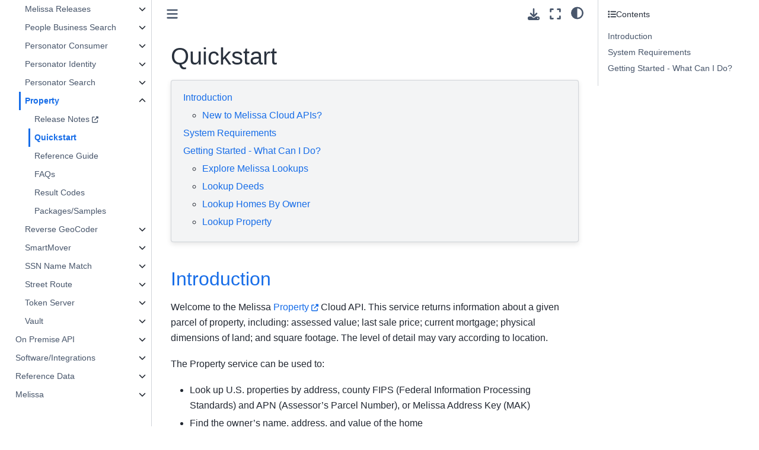

--- FILE ---
content_type: text/html
request_url: https://docs.melissa.com/cloud-api/property/property-quickstart.html
body_size: 15612
content:

<!DOCTYPE html>


<html lang="en" data-content_root="../../" >

  <head>
    <meta charset="utf-8" />
    <meta name="viewport" content="width=device-width, initial-scale=1.0" /><meta name="viewport" content="width=device-width, initial-scale=1" />

    <meta property="article:modified_time" content="2025-10-28T11:32:12-07:00" />
    <title>Quickstart &#8212; Melissa Documentation</title>
  
  
  
  <script data-cfasync="false">
    document.documentElement.dataset.mode = localStorage.getItem("mode") || "";
    document.documentElement.dataset.theme = localStorage.getItem("theme") || "";
  </script>
  
  <!-- Loaded before other Sphinx assets -->
  <link href="../../_static/styles/theme.css?digest=dfe6caa3a7d634c4db9b" rel="stylesheet" />
<link href="../../_static/styles/bootstrap.css?digest=dfe6caa3a7d634c4db9b" rel="stylesheet" />
<link href="../../_static/styles/pydata-sphinx-theme.css?digest=dfe6caa3a7d634c4db9b" rel="stylesheet" />

  
  <link href="../../_static/vendor/fontawesome/6.5.2/css/all.min.css?digest=dfe6caa3a7d634c4db9b" rel="stylesheet" />
  <link rel="preload" as="font" type="font/woff2" crossorigin href="../../_static/vendor/fontawesome/6.5.2/webfonts/fa-solid-900.woff2" />
<link rel="preload" as="font" type="font/woff2" crossorigin href="../../_static/vendor/fontawesome/6.5.2/webfonts/fa-brands-400.woff2" />
<link rel="preload" as="font" type="font/woff2" crossorigin href="../../_static/vendor/fontawesome/6.5.2/webfonts/fa-regular-400.woff2" />

    <link rel="stylesheet" type="text/css" href="../../_static/pygments.css?v=8f2a1f02" />
    <link rel="stylesheet" type="text/css" href="../../_static/styles/sphinx-book-theme.css?v=eba8b062" />
    <link rel="stylesheet" type="text/css" href="../../_static/sphinx_iframe.css" />
    <link rel="stylesheet" type="text/css" href="../../_static/copybutton.css?v=76b2166b" />
    <link rel="stylesheet" type="text/css" href="../../_static/code-tabs.css?v=1bc26e2f" />
    <link rel="stylesheet" type="text/css" href="../../_static/sphinx-design.min.css?v=95c83b7e" />
    <link rel="stylesheet" type="text/css" href="https://cdn.datatables.net/1.13.4/css/jquery.dataTables.min.css" />
    <link rel="stylesheet" type="text/css" href="../../_static/css/custom.css?v=e096250d" />
  
  <!-- Pre-loaded scripts that we'll load fully later -->
  <link rel="preload" as="script" href="../../_static/scripts/bootstrap.js?digest=dfe6caa3a7d634c4db9b" />
<link rel="preload" as="script" href="../../_static/scripts/pydata-sphinx-theme.js?digest=dfe6caa3a7d634c4db9b" />
  <script src="../../_static/vendor/fontawesome/6.5.2/js/all.min.js?digest=dfe6caa3a7d634c4db9b"></script>

    <script src="../../_static/jquery.js?v=5d32c60e"></script>
    <script src="../../_static/_sphinx_javascript_frameworks_compat.js?v=2cd50e6c"></script>
    <script src="../../_static/documentation_options.js?v=9eb32ce0"></script>
    <script src="../../_static/doctools.js?v=9bcbadda"></script>
    <script src="../../_static/sphinx_highlight.js?v=dc90522c"></script>
    <script src="../../_static/clipboard.min.js?v=a7894cd8"></script>
    <script src="../../_static/copybutton.js?v=f281be69"></script>
    <script src="../../_static/scripts/sphinx-book-theme.js?v=887ef09a"></script>
    <script src="../../_static/h5p-resizer.js"></script>
    <script src="../../_static/code-tabs.js?v=c983d12e"></script>
    <script src="../../_static/design-tabs.js?v=f930bc37"></script>
    <script src="https://cdn.datatables.net/1.13.4/js/jquery.dataTables.min.js"></script>
    <script src="../../_static/activate_datatables.js"></script>
    <script>DOCUMENTATION_OPTIONS.pagename = 'cloud-api/property/property-quickstart';</script>
    <script src="../../_static/js/kapa.js?v=9a1fb4a9"></script>
    <link rel="canonical" href="https://docs.melissa.com/cloud-api/property/property-quickstart.html" />
    <link rel="icon" href="../../_static/Melissa-favicon.png"/>
    <link rel="index" title="Index" href="../../genindex.html" />
    <link rel="search" title="Search" href="../../search.html" />
    <link rel="next" title="Reference Guide" href="property-reference-guide.html" />
    <link rel="prev" title="Property" href="property-index.html" />
  <meta name="viewport" content="width=device-width, initial-scale=1"/>
  <meta name="docsearch:language" content="en"/>
    <meta name="docbuild:last-update" content="Oct 28, 2025"/>
  </head>
  
  
  <body data-bs-spy="scroll" data-bs-target=".bd-toc-nav" data-offset="180" data-bs-root-margin="0px 0px -60%" data-default-mode="">

  
  
  <div id="pst-skip-link" class="skip-link d-print-none"><a href="#main-content">Skip to main content</a></div>
  
  <div id="pst-scroll-pixel-helper"></div>
  
  <button type="button" class="btn rounded-pill" id="pst-back-to-top">
    <i class="fa-solid fa-arrow-up"></i>Back to top</button>

  
  <input type="checkbox"
          class="sidebar-toggle"
          id="pst-primary-sidebar-checkbox"/>
  <label class="overlay overlay-primary" for="pst-primary-sidebar-checkbox"></label>
  
  <input type="checkbox"
          class="sidebar-toggle"
          id="pst-secondary-sidebar-checkbox"/>
  <label class="overlay overlay-secondary" for="pst-secondary-sidebar-checkbox"></label>
  
  <div class="search-button__wrapper">
    <div class="search-button__overlay"></div>
    <div class="search-button__search-container">
<form class="bd-search d-flex align-items-center"
      action="../../search.html"
      method="get">
  <i class="fa-solid fa-magnifying-glass"></i>
  <input type="search"
         class="form-control"
         name="q"
         id="search-input"
         placeholder="Search..."
         aria-label="Search..."
         autocomplete="off"
         autocorrect="off"
         autocapitalize="off"
         spellcheck="false"/>
  <span class="search-button__kbd-shortcut"><kbd class="kbd-shortcut__modifier">Ctrl</kbd>+<kbd>K</kbd></span>
</form></div>
  </div>

  <div class="pst-async-banner-revealer d-none">
  <aside id="bd-header-version-warning" class="d-none d-print-none" aria-label="Version warning"></aside>
</div>

  
    <header class="bd-header navbar navbar-expand-lg bd-navbar d-print-none">
    </header>
  

  <div class="bd-container">
    <div class="bd-container__inner bd-page-width">
      
      
      
      <div class="bd-sidebar-primary bd-sidebar">
        

  
  <div class="sidebar-header-items sidebar-primary__section">
    
    
    
    
  </div>
  
    <div class="sidebar-primary-items__start sidebar-primary__section">
        <div class="sidebar-primary-item">

  
    
  

<a class="navbar-brand logo" href="../../index.html">
  
  
  
  
  
    
    
      
    
    
    <img src="../../_static/melissa-logo-light-150.svg" class="logo__image only-light" alt="Melissa Documentation - Home"/>
    <script>document.write(`<img src="../../_static/melissa-logo-dark-150.svg" class="logo__image only-dark" alt="Melissa Documentation - Home"/>`);</script>
  
  
    <p class="title logo__title">Documentation</p>
  
</a></div>
        <div class="sidebar-primary-item">

 <script>
 document.write(`
   <button class="btn search-button-field search-button__button" title="Search" aria-label="Search" data-bs-placement="bottom" data-bs-toggle="tooltip">
    <i class="fa-solid fa-magnifying-glass"></i>
    <span class="search-button__default-text">Search</span>
    <span class="search-button__kbd-shortcut"><kbd class="kbd-shortcut__modifier">Ctrl</kbd>+<kbd class="kbd-shortcut__modifier">K</kbd></span>
   </button>
 `);
 </script></div>
        <div class="sidebar-primary-item"><nav class="bd-links bd-docs-nav" aria-label="Main">
    <div class="bd-toc-item navbar-nav active">
        <ul class="current nav bd-sidenav">
<li class="toctree-l1 current active has-children"><a class="reference internal" href="../cloud-api.html">Cloud API</a><details open="open"><summary><span class="toctree-toggle" role="presentation"><i class="fa-solid fa-chevron-down"></i></span></summary><ul class="current">
<li class="toctree-l2 has-children"><a class="reference internal" href="../cloud-api/cloud-api-index.html">Using Melissa Cloud APIs</a><details><summary><span class="toctree-toggle" role="presentation"><i class="fa-solid fa-chevron-down"></i></span></summary><ul>
<li class="toctree-l3"><a class="reference internal" href="../cloud-api/licensing.html">Licensing</a></li>
<li class="toctree-l3"><a class="reference internal" href="../cloud-api/rate-limiting.html">Rate Limiting</a></li>
<li class="toctree-l3"><a class="reference internal" href="../cloud-api/retrying.html">Retrying</a></li>
<li class="toctree-l3"><a class="reference internal" href="../cloud-api/datacenter-location-and-ip-information.html">Datacenter Location and IP Information</a></li>
<li class="toctree-l3"><a class="reference internal" href="../cloud-api/using-cloud-apis.html">Basics for Melissa Cloud APIs</a></li>
<li class="toctree-l3"><a class="reference internal" href="../cloud-api/escape-characters.html">Escape Characters</a></li>
<li class="toctree-l3"><a class="reference internal" href="../cloud-api/privacy-security.html">Privacy and Security</a></li>
<li class="toctree-l3"><a class="reference internal" href="../cloud-api/cloud-api-packages-installation-guide.html">Package Installation</a></li>
</ul>
</details></li>
<li class="toctree-l2 has-children"><a class="reference internal" href="../business-coder/business-coder-index.html">Business Coder</a><details><summary><span class="toctree-toggle" role="presentation"><i class="fa-solid fa-chevron-down"></i></span></summary><ul>
<li class="toctree-l3"><a class="reference external" href="https://releasenotes.melissa.com/cloud-api/business-coder/">Release Notes</a></li>
<li class="toctree-l3"><a class="reference internal" href="../business-coder/business-coder-quickstart.html">Quickstart</a></li>
<li class="toctree-l3"><a class="reference internal" href="../business-coder/business-coder-reference-guide.html">Reference Guide</a></li>
<li class="toctree-l3"><a class="reference internal" href="../business-coder/business-coder-faq.html">FAQs</a></li>
<li class="toctree-l3"><a class="reference internal" href="../business-coder/result-codes.html">Result Codes</a></li>
<li class="toctree-l3"><a class="reference internal" href="../business-coder/business-coder-packages-and-samples.html">Packages/Samples</a></li>
</ul>
</details></li>
<li class="toctree-l2 has-children"><a class="reference internal" href="../cicero/cicero-index.html">Cicero -  API</a><details><summary><span class="toctree-toggle" role="presentation"><i class="fa-solid fa-chevron-down"></i></span></summary><ul>
<li class="toctree-l3"><a class="reference internal" href="../cicero/cicero-quickstart.html">Quickstart</a></li>
<li class="toctree-l3"><a class="reference internal" href="../cicero/cicero-reference-guide.html">Reference Guide</a></li>
<li class="toctree-l3"><a class="reference internal" href="../cicero/cicero-faq.html">FAQs</a></li>
<li class="toctree-l3"><a class="reference internal" href="../cicero/cicero-other.html">Other</a></li>
</ul>
</details></li>
<li class="toctree-l2 has-children"><a class="reference internal" href="../contribution/contribution-index.html">Contribution</a><details><summary><span class="toctree-toggle" role="presentation"><i class="fa-solid fa-chevron-down"></i></span></summary><ul>
<li class="toctree-l3"><a class="reference external" href="https://releasenotes.melissa.com/cloud-api/contribution/">Release Notes</a></li>
<li class="toctree-l3"><a class="reference internal" href="../contribution/contribution-quickstart.html">Quickstart</a></li>
<li class="toctree-l3"><a class="reference internal" href="../contribution/contribution-reference-guide.html">Reference Guide</a></li>
<li class="toctree-l3"><a class="reference internal" href="../contribution/result-codes.html">Result Codes</a></li>
</ul>
</details></li>
<li class="toctree-l2 has-children"><a class="reference internal" href="../global-address-verification/global-address-verification-index.html">Global Address Verification</a><details><summary><span class="toctree-toggle" role="presentation"><i class="fa-solid fa-chevron-down"></i></span></summary><ul>
<li class="toctree-l3"><a class="reference external" href="https://releasenotes.melissa.com/cloud-api/global-address-verification/">Release Notes</a></li>
<li class="toctree-l3"><a class="reference internal" href="../global-address-verification/global-address-verification-quickstart.html">Quickstart</a></li>
<li class="toctree-l3"><a class="reference internal" href="../global-address-verification/global-address-verification-reference-guide.html">Reference Guide</a></li>
<li class="toctree-l3"><a class="reference internal" href="../global-address-verification/global-address-verification-faq.html">FAQs</a></li>
<li class="toctree-l3"><a class="reference internal" href="../global-address-verification/result-codes.html">Result Codes</a></li>
<li class="toctree-l3"><a class="reference internal" href="../global-address-verification/global-address-verification-other.html">Other</a></li>
<li class="toctree-l3"><a class="reference internal" href="../global-address-verification/global-address-verification-packages-and-samples.html">Packages/Samples</a></li>
</ul>
</details></li>
<li class="toctree-l2 has-children"><a class="reference internal" href="../global-email/global-email-index.html">Global Email</a><details><summary><span class="toctree-toggle" role="presentation"><i class="fa-solid fa-chevron-down"></i></span></summary><ul>
<li class="toctree-l3"><a class="reference external" href="https://releasenotes.melissa.com/cloud-api/global-email/">Release Notes</a></li>
<li class="toctree-l3"><a class="reference internal" href="../global-email/global-email-quickstart.html">Quickstart</a></li>
<li class="toctree-l3"><a class="reference internal" href="../global-email/global-email-reference-guide.html">Reference Guide</a></li>
<li class="toctree-l3"><a class="reference internal" href="../global-email/global-email-faq.html">FAQs</a></li>
<li class="toctree-l3"><a class="reference internal" href="../global-email/result-codes.html">Result Codes</a></li>
<li class="toctree-l3"><a class="reference internal" href="../global-email/global-email-other.html">Other</a></li>
<li class="toctree-l3"><a class="reference internal" href="../global-email/global-email-packages-and-samples.html">Packages/Samples</a></li>
</ul>
</details></li>
<li class="toctree-l2 has-children"><a class="reference internal" href="../global-express-entry/global-express-entry-index.html">Global Express Entry</a><details><summary><span class="toctree-toggle" role="presentation"><i class="fa-solid fa-chevron-down"></i></span></summary><ul>
<li class="toctree-l3"><a class="reference external" href="https://releasenotes.melissa.com/cloud-api/global-express-entry/">Release Notes</a></li>
<li class="toctree-l3"><a class="reference internal" href="../global-express-entry/global-express-entry-quickstart.html">Quickstart</a></li>
<li class="toctree-l3"><a class="reference internal" href="../global-express-entry/global-express-entry-reference-guide.html">Reference Guide</a></li>
<li class="toctree-l3"><a class="reference internal" href="../global-express-entry/global-express-entry-faq.html">FAQs</a></li>
<li class="toctree-l3"><a class="reference internal" href="../global-express-entry/result-codes.html">Result Codes</a></li>
<li class="toctree-l3"><a class="reference internal" href="../global-express-entry/global-express-entry-other.html">Other</a></li>
<li class="toctree-l3"><a class="reference internal" href="../global-express-entry/global-express-entry-packages-and-samples.html">Packages/Samples</a></li>
</ul>
</details></li>
<li class="toctree-l2 has-children"><a class="reference internal" href="../global-ip/global-ip-index.html">Global IP</a><details><summary><span class="toctree-toggle" role="presentation"><i class="fa-solid fa-chevron-down"></i></span></summary><ul>
<li class="toctree-l3"><a class="reference external" href="https://releasenotes.melissa.com/cloud-api/global-ip/">Release Notes</a></li>
<li class="toctree-l3"><a class="reference internal" href="../global-ip/global-ip-quickstart.html">Quickstart</a></li>
<li class="toctree-l3"><a class="reference internal" href="../global-ip/global-ip-reference-guide.html">Reference Guide</a></li>
<li class="toctree-l3"><a class="reference internal" href="../global-ip/global-ip-faq.html">FAQs</a></li>
<li class="toctree-l3"><a class="reference internal" href="../global-ip/result-codes.html">Result Codes</a></li>
<li class="toctree-l3"><a class="reference internal" href="../global-ip/global-ip-other.html">Other</a></li>
<li class="toctree-l3"><a class="reference internal" href="../global-ip/global-ip-packages-and-samples.html">Packages/Samples</a></li>
</ul>
</details></li>
<li class="toctree-l2 has-children"><a class="reference internal" href="../global-name/global-name-index.html">Global Name</a><details><summary><span class="toctree-toggle" role="presentation"><i class="fa-solid fa-chevron-down"></i></span></summary><ul>
<li class="toctree-l3"><a class="reference external" href="https://releasenotes.melissa.com/cloud-api/global-name/">Release Notes</a></li>
<li class="toctree-l3"><a class="reference internal" href="../global-name/global-name-quickstart.html">Quickstart</a></li>
<li class="toctree-l3"><a class="reference internal" href="../global-name/global-name-reference-guide.html">Reference Guide</a></li>
<li class="toctree-l3"><a class="reference internal" href="../global-name/global-name-faq.html">FAQs</a></li>
<li class="toctree-l3"><a class="reference internal" href="../global-name/result-codes.html">Result Codes</a></li>
<li class="toctree-l3"><a class="reference internal" href="../global-name/global-name-other.html">Other</a></li>
<li class="toctree-l3"><a class="reference internal" href="../global-name/global-name-packages-and-samples.html">Packages/Samples</a></li>
</ul>
</details></li>
<li class="toctree-l2 has-children"><a class="reference internal" href="../global-phone/global-phone-index.html">Global Phone</a><details><summary><span class="toctree-toggle" role="presentation"><i class="fa-solid fa-chevron-down"></i></span></summary><ul>
<li class="toctree-l3"><a class="reference external" href="https://releasenotes.melissa.com/cloud-api/global-phone/">Release Notes</a></li>
<li class="toctree-l3"><a class="reference internal" href="../global-phone/global-phone-quickstart.html">Quickstart</a></li>
<li class="toctree-l3"><a class="reference internal" href="../global-phone/global-phone-reference-guide.html">Reference Guide</a></li>
<li class="toctree-l3"><a class="reference internal" href="../global-phone/global-phone-faq.html">FAQs</a></li>
<li class="toctree-l3"><a class="reference internal" href="../global-phone/result-codes.html">Result Codes</a></li>
<li class="toctree-l3"><a class="reference internal" href="../global-phone/global-phone-other.html">Other</a></li>
<li class="toctree-l3"><a class="reference internal" href="../global-phone/global-phone-packages-and-samples.html">Packages/Samples</a></li>
</ul>
</details></li>
<li class="toctree-l2 has-children"><a class="reference internal" href="../melissa-releases/melissa-releases-index.html">Melissa Releases</a><details><summary><span class="toctree-toggle" role="presentation"><i class="fa-solid fa-chevron-down"></i></span></summary><ul>
<li class="toctree-l3"><a class="reference internal" href="../melissa-releases/melissa-releases-quickstart.html">Quickstart</a></li>
<li class="toctree-l3"><a class="reference internal" href="../melissa-releases/melissa-releases-reference-guide.html">Reference Guide</a></li>
<li class="toctree-l3"><a class="reference internal" href="../melissa-releases/melissa-releases-faq.html">FAQs</a></li>
<li class="toctree-l3"><a class="reference internal" href="../melissa-releases/melissa-releases-other.html">Other</a></li>
</ul>
</details></li>
<li class="toctree-l2 has-children"><a class="reference internal" href="../people-business-search/people-business-search-index.html">People Business Search</a><details><summary><span class="toctree-toggle" role="presentation"><i class="fa-solid fa-chevron-down"></i></span></summary><ul>
<li class="toctree-l3"><a class="reference external" href="https://releasenotes.melissa.com/cloud-api/people-business-search/">Release Notes</a></li>
<li class="toctree-l3"><a class="reference internal" href="../people-business-search/people-business-search-quickstart.html">Quickstart</a></li>
<li class="toctree-l3"><a class="reference internal" href="../people-business-search/people-business-search-reference-guide.html">Reference Guide</a></li>
<li class="toctree-l3"><a class="reference internal" href="../people-business-search/people-business-search-faq.html">FAQs</a></li>
<li class="toctree-l3"><a class="reference internal" href="../people-business-search/result-codes.html">Result Codes</a></li>
<li class="toctree-l3"><a class="reference internal" href="../people-business-search/people-business-search-packages-and-samples.html">Packages/Samples</a></li>
</ul>
</details></li>
<li class="toctree-l2 has-children"><a class="reference internal" href="../personator-consumer/personator-consumer-index.html">Personator Consumer</a><details><summary><span class="toctree-toggle" role="presentation"><i class="fa-solid fa-chevron-down"></i></span></summary><ul>
<li class="toctree-l3"><a class="reference external" href="https://releasenotes.melissa.com/cloud-api/personator-consumer/">Release Notes</a></li>
<li class="toctree-l3"><a class="reference internal" href="../personator-consumer/personator-consumer-quickstart.html">Quickstart</a></li>
<li class="toctree-l3"><a class="reference internal" href="../personator-consumer/personator-consumer-reference-guide.html">Reference Guide</a></li>
<li class="toctree-l3"><a class="reference internal" href="../personator-consumer/personator-consumer-faq.html">FAQs</a></li>
<li class="toctree-l3"><a class="reference internal" href="../personator-consumer/result-codes.html">Result Codes</a></li>
<li class="toctree-l3"><a class="reference internal" href="../personator-consumer/personator-consumer-other.html">Other</a></li>
<li class="toctree-l3"><a class="reference internal" href="../personator-consumer/personator-consumer-packages-and-samples.html">Packages/Samples</a></li>
</ul>
</details></li>
<li class="toctree-l2 has-children"><a class="reference internal" href="../personator-identity/personator-identity-index.html">Personator Identity</a><details><summary><span class="toctree-toggle" role="presentation"><i class="fa-solid fa-chevron-down"></i></span></summary><ul>
<li class="toctree-l3"><a class="reference external" href="https://releasenotes.melissa.com/cloud-api/personator-identity/">Release Notes</a></li>
<li class="toctree-l3"><a class="reference internal" href="../personator-identity/personator-identity-quickstart.html">Quickstart</a></li>
<li class="toctree-l3"><a class="reference internal" href="../personator-identity/personator-identity-reference-guide.html">Reference Guide</a></li>
<li class="toctree-l3"><a class="reference internal" href="../personator-identity/personator-identity-faq.html">FAQs</a></li>
<li class="toctree-l3"><a class="reference internal" href="../personator-identity/result-codes.html">Result Codes</a></li>
<li class="toctree-l3"><a class="reference internal" href="../personator-identity/personator-identity-other.html">Other</a></li>
<li class="toctree-l3"><a class="reference internal" href="../personator-identity/personator-identity-packages-and-samples.html">Packages/Samples</a></li>
</ul>
</details></li>
<li class="toctree-l2 has-children"><a class="reference internal" href="../personator-search/personator-search-index.html">Personator Search</a><details><summary><span class="toctree-toggle" role="presentation"><i class="fa-solid fa-chevron-down"></i></span></summary><ul>
<li class="toctree-l3"><a class="reference external" href="https://releasenotes.melissa.com/cloud-api/personator-search/">Release Notes</a></li>
<li class="toctree-l3"><a class="reference internal" href="../personator-search/personator-search-quickstart.html">Quickstart</a></li>
<li class="toctree-l3"><a class="reference internal" href="../personator-search/personator-search-reference-guide.html">Reference Guide</a></li>
<li class="toctree-l3"><a class="reference internal" href="../personator-search/personator-search-faq.html">FAQs</a></li>
<li class="toctree-l3"><a class="reference internal" href="../personator-search/result-codes.html">Result Codes</a></li>
<li class="toctree-l3"><a class="reference internal" href="../personator-search/personator-search-packages-and-samples.html">Packages/Samples</a></li>
</ul>
</details></li>
<li class="toctree-l2 current active has-children"><a class="reference internal" href="property-index.html">Property</a><details open="open"><summary><span class="toctree-toggle" role="presentation"><i class="fa-solid fa-chevron-down"></i></span></summary><ul class="current">
<li class="toctree-l3"><a class="reference external" href="https://releasenotes.melissa.com/cloud-api/property/">Release Notes</a></li>
<li class="toctree-l3 current active"><a class="current reference internal" href="#">Quickstart</a></li>
<li class="toctree-l3"><a class="reference internal" href="property-reference-guide.html">Reference Guide</a></li>
<li class="toctree-l3"><a class="reference internal" href="property-faq.html">FAQs</a></li>
<li class="toctree-l3"><a class="reference internal" href="result-codes.html">Result Codes</a></li>
<li class="toctree-l3"><a class="reference internal" href="property-packages-and-samples.html">Packages/Samples</a></li>
</ul>
</details></li>
<li class="toctree-l2 has-children"><a class="reference internal" href="../reverse-geocoder/reverse-geocoder-index.html">Reverse GeoCoder</a><details><summary><span class="toctree-toggle" role="presentation"><i class="fa-solid fa-chevron-down"></i></span></summary><ul>
<li class="toctree-l3"><a class="reference external" href="https://releasenotes.melissa.com/cloud-api/reverse-geocoder/">Release Notes</a></li>
<li class="toctree-l3"><a class="reference internal" href="../reverse-geocoder/reverse-geocoder-quickstart.html">Quickstart</a></li>
<li class="toctree-l3"><a class="reference internal" href="../reverse-geocoder/reverse-geocoder-reference-guide.html">Reference Guide</a></li>
<li class="toctree-l3"><a class="reference internal" href="../reverse-geocoder/reverse-geocoder-faq.html">FAQs</a></li>
<li class="toctree-l3"><a class="reference internal" href="../reverse-geocoder/result-codes.html">Result Codes</a></li>
<li class="toctree-l3"><a class="reference internal" href="../reverse-geocoder/reverse-geocoder-packages-and-samples.html">Packages/Samples</a></li>
</ul>
</details></li>
<li class="toctree-l2 has-children"><a class="reference internal" href="../smartmover/smartmover-index.html">SmartMover</a><details><summary><span class="toctree-toggle" role="presentation"><i class="fa-solid fa-chevron-down"></i></span></summary><ul>
<li class="toctree-l3"><a class="reference external" href="https://releasenotes.melissa.com/cloud-api/smartmover/">Release Notes</a></li>
<li class="toctree-l3"><a class="reference internal" href="../smartmover/smartmover-quickstart.html">Quickstart</a></li>
<li class="toctree-l3"><a class="reference internal" href="../smartmover/smartmover-reference-guide.html">Reference Guide</a></li>
<li class="toctree-l3"><a class="reference internal" href="../smartmover/smartmover-faq.html">FAQs</a></li>
<li class="toctree-l3"><a class="reference internal" href="../smartmover/result-codes.html">Result Codes</a></li>
<li class="toctree-l3"><a class="reference internal" href="../smartmover/smartmover-other.html">Other</a></li>
<li class="toctree-l3"><a class="reference internal" href="../smartmover/smartmover-packages-and-samples.html">Packages/Samples</a></li>
</ul>
</details></li>
<li class="toctree-l2 has-children"><a class="reference internal" href="../ssn-name-match/ssn-name-match-index.html">SSN Name Match</a><details><summary><span class="toctree-toggle" role="presentation"><i class="fa-solid fa-chevron-down"></i></span></summary><ul>
<li class="toctree-l3"><a class="reference external" href="https://releasenotes.melissa.com/cloud-api/ssn-name-match/">Release Notes</a></li>
<li class="toctree-l3"><a class="reference internal" href="../ssn-name-match/ssn-name-match-quickstart.html">Quickstart</a></li>
<li class="toctree-l3"><a class="reference internal" href="../ssn-name-match/ssn-name-match-reference-guide.html">Reference Guide</a></li>
<li class="toctree-l3"><a class="reference internal" href="../ssn-name-match/ssn-name-match-faq.html">FAQs</a></li>
<li class="toctree-l3"><a class="reference internal" href="../ssn-name-match/result-codes.html">Result Codes</a></li>
<li class="toctree-l3"><a class="reference internal" href="../ssn-name-match/ssn-name-match-packages-and-samples.html">Packages/Samples</a></li>
</ul>
</details></li>
<li class="toctree-l2 has-children"><a class="reference internal" href="../street-route/street-route-index.html">Street Route</a><details><summary><span class="toctree-toggle" role="presentation"><i class="fa-solid fa-chevron-down"></i></span></summary><ul>
<li class="toctree-l3"><a class="reference external" href="https://releasenotes.melissa.com/cloud-api/street-route/">Release Notes</a></li>
<li class="toctree-l3"><a class="reference internal" href="../street-route/street-route-quickstart.html">Quickstart</a></li>
<li class="toctree-l3"><a class="reference internal" href="../street-route/street-route-reference-guide.html">Reference Guide</a></li>
<li class="toctree-l3"><a class="reference internal" href="../street-route/street-route-faq.html">FAQs</a></li>
<li class="toctree-l3"><a class="reference internal" href="../street-route/result-codes.html">Result Codes</a></li>
<li class="toctree-l3"><a class="reference internal" href="../street-route/street-route-other.html">Other</a></li>
<li class="toctree-l3"><a class="reference internal" href="../street-route/street-route-packages-and-samples.html">Packages/Samples</a></li>
</ul>
</details></li>
<li class="toctree-l2 has-children"><a class="reference internal" href="../token-server/token-server-index.html">Token Server</a><details><summary><span class="toctree-toggle" role="presentation"><i class="fa-solid fa-chevron-down"></i></span></summary><ul>
<li class="toctree-l3"><a class="reference internal" href="../token-server/token-server-quickstart.html">Quickstart</a></li>
<li class="toctree-l3"><a class="reference internal" href="../token-server/token-server-reference-guide.html">Reference Guide</a></li>
<li class="toctree-l3"><a class="reference internal" href="../token-server/result-codes.html">Result Codes</a></li>
</ul>
</details></li>
<li class="toctree-l2 has-children"><a class="reference internal" href="../vault/vault-index.html">Vault</a><details><summary><span class="toctree-toggle" role="presentation"><i class="fa-solid fa-chevron-down"></i></span></summary><ul>
<li class="toctree-l3"><a class="reference internal" href="../vault/vault-quickstart.html">Quickstart</a></li>
<li class="toctree-l3"><a class="reference internal" href="../vault/vault-reference-guide.html">Reference Guide</a></li>
</ul>
</details></li>
</ul>
</details></li>
<li class="toctree-l1 has-children"><a class="reference internal" href="../../on-premise-api/on-premise-api.html">On Premise API</a><details><summary><span class="toctree-toggle" role="presentation"><i class="fa-solid fa-chevron-down"></i></span></summary><ul>
<li class="toctree-l2 has-children"><a class="reference internal" href="../../on-premise-api/on-premise-api/on-premise-api-index.html">Using Melissa On Premise APIs</a><details><summary><span class="toctree-toggle" role="presentation"><i class="fa-solid fa-chevron-down"></i></span></summary><ul>
<li class="toctree-l3"><a class="reference internal" href="../../on-premise-api/on-premise-api/api-best-practices.html">API Best Practices</a></li>
<li class="toctree-l3"><a class="reference internal" href="../../on-premise-api/on-premise-api/api-faq.html">API FAQs</a></li>
<li class="toctree-l3"><a class="reference internal" href="../../on-premise-api/on-premise-api/api-supported-platforms.html">Supported Platforms</a></li>
</ul>
</details></li>
<li class="toctree-l2 has-children"><a class="reference internal" href="../../on-premise-api/address-object/address-object-index.html">Address Object</a><details><summary><span class="toctree-toggle" role="presentation"><i class="fa-solid fa-chevron-down"></i></span></summary><ul>
<li class="toctree-l3"><a class="reference external" href="https://releasenotes.melissa.com/on-premise-api/address-object/">Release Notes</a></li>
<li class="toctree-l3"><a class="reference internal" href="../../on-premise-api/address-object/address-object-quickstart.html">Quickstart</a></li>
<li class="toctree-l3"><a class="reference internal" href="../../on-premise-api/address-object/address-object-reference-guide.html">Reference Guide</a></li>
<li class="toctree-l3"><a class="reference internal" href="../../on-premise-api/address-object/address-object-faq.html">FAQs</a></li>
<li class="toctree-l3"><a class="reference internal" href="../../on-premise-api/address-object/result-codes.html">Result Codes</a></li>
<li class="toctree-l3"><a class="reference internal" href="../../on-premise-api/address-object/address-object-others.html">Other</a></li>
</ul>
</details></li>
<li class="toctree-l2 has-children"><a class="reference internal" href="../../on-premise-api/address-container/address-container-index.html">Address Container</a><details><summary><span class="toctree-toggle" role="presentation"><i class="fa-solid fa-chevron-down"></i></span></summary><ul>
<li class="toctree-l3"><a class="reference internal" href="../../on-premise-api/address-container/address-container-quickstart.html">Quickstart</a></li>
<li class="toctree-l3"><a class="reference internal" href="../../on-premise-api/address-container/address-container-reference-guide.html">Reference Guide</a></li>
<li class="toctree-l3"><a class="reference internal" href="../../on-premise-api/address-container/result-codes.html">Result Codes</a></li>
</ul>
</details></li>
<li class="toctree-l2 has-children"><a class="reference internal" href="../../on-premise-api/email-object/email-object-index.html">Email Object</a><details><summary><span class="toctree-toggle" role="presentation"><i class="fa-solid fa-chevron-down"></i></span></summary><ul>
<li class="toctree-l3"><a class="reference external" href="https://releasenotes.melissa.com/on-premise-api/email-object/">Release Notes</a></li>
<li class="toctree-l3"><a class="reference internal" href="../../on-premise-api/email-object/email-object-quickstart.html">Quickstart</a></li>
<li class="toctree-l3"><a class="reference internal" href="../../on-premise-api/email-object/email-object-reference-guide.html">Reference Guide</a></li>
<li class="toctree-l3"><a class="reference internal" href="../../on-premise-api/email-object/email-object-faq.html">FAQs</a></li>
<li class="toctree-l3"><a class="reference internal" href="../../on-premise-api/email-object/result-codes.html">Result Codes</a></li>
<li class="toctree-l3"><a class="reference internal" href="../../on-premise-api/email-object/email-object-others.html">Other</a></li>
</ul>
</details></li>
<li class="toctree-l2 has-children"><a class="reference internal" href="../../on-premise-api/geocoder-object/geocoder-object-index.html">GeoCoder Object</a><details><summary><span class="toctree-toggle" role="presentation"><i class="fa-solid fa-chevron-down"></i></span></summary><ul>
<li class="toctree-l3"><a class="reference external" href="https://releasenotes.melissa.com/on-premise-api/geocoder-object/">Release Notes</a></li>
<li class="toctree-l3"><a class="reference internal" href="../../on-premise-api/geocoder-object/geocoder-object-quickstart.html">Quickstart</a></li>
<li class="toctree-l3"><a class="reference internal" href="../../on-premise-api/geocoder-object/geocoder-object-reference-guide.html">Reference Guide</a></li>
<li class="toctree-l3"><a class="reference internal" href="../../on-premise-api/geocoder-object/geocoder-object-faq.html">FAQs</a></li>
<li class="toctree-l3"><a class="reference internal" href="../../on-premise-api/geocoder-object/result-codes.html">Result Codes</a></li>
<li class="toctree-l3"><a class="reference internal" href="../../on-premise-api/geocoder-object/geocoder-object-others.html">Other</a></li>
</ul>
</details></li>
<li class="toctree-l2 has-children"><a class="reference internal" href="../../on-premise-api/geocoder-container/geocoder-container-index.html">GeoCoder Container</a><details><summary><span class="toctree-toggle" role="presentation"><i class="fa-solid fa-chevron-down"></i></span></summary><ul>
<li class="toctree-l3"><a class="reference internal" href="../../on-premise-api/geocoder-container/geocoder-container-quickstart.html">Quickstart</a></li>
<li class="toctree-l3"><a class="reference internal" href="../../on-premise-api/geocoder-container/geocoder-container-reference-guide.html">Reference Guide</a></li>
<li class="toctree-l3"><a class="reference internal" href="../../on-premise-api/geocoder-container/result-codes.html">Result Codes</a></li>
</ul>
</details></li>
<li class="toctree-l2 has-children"><a class="reference internal" href="../../on-premise-api/global-address-container/global-address-container-index.html">Global Address Container</a><details><summary><span class="toctree-toggle" role="presentation"><i class="fa-solid fa-chevron-down"></i></span></summary><ul>
<li class="toctree-l3"><a class="reference external" href="https://releasenotes.melissa.com/on-premise-api/global-address-container/">Release Notes</a></li>
<li class="toctree-l3"><a class="reference internal" href="../../on-premise-api/global-address-container/global-address-container-quickstart.html">Quickstart</a></li>
<li class="toctree-l3"><a class="reference internal" href="../../on-premise-api/global-address-container/global-address-container-reference-guide.html">Reference Guide</a></li>
<li class="toctree-l3"><a class="reference internal" href="../../on-premise-api/global-address-container/result-codes.html">Result Codes</a></li>
</ul>
</details></li>
<li class="toctree-l2 has-children"><a class="reference internal" href="../../on-premise-api/global-address-object/global-address-object-index.html">Global Address Object</a><details><summary><span class="toctree-toggle" role="presentation"><i class="fa-solid fa-chevron-down"></i></span></summary><ul>
<li class="toctree-l3"><a class="reference external" href="https://releasenotes.melissa.com/on-premise-api/global-address-object/">Release Notes</a></li>
<li class="toctree-l3"><a class="reference internal" href="../../on-premise-api/global-address-object/global-address-object-quickstart.html">Quickstart</a></li>
<li class="toctree-l3"><a class="reference internal" href="../../on-premise-api/global-address-object/global-address-object-reference-guide.html">Reference Guide</a></li>
<li class="toctree-l3"><a class="reference internal" href="../../on-premise-api/global-address-object/global-address-object-faq.html">FAQs</a></li>
<li class="toctree-l3"><a class="reference internal" href="../../on-premise-api/global-address-object/result-codes.html">Result Codes</a></li>
<li class="toctree-l3"><a class="reference internal" href="../../on-premise-api/global-address-object/global-address-object-others.html">Other</a></li>
</ul>
</details></li>
<li class="toctree-l2 has-children"><a class="reference internal" href="../../on-premise-api/global-name-container/global-name-container-index.html">Global Name Container</a><details><summary><span class="toctree-toggle" role="presentation"><i class="fa-solid fa-chevron-down"></i></span></summary><ul>
<li class="toctree-l3"><a class="reference external" href="https://releasenotes.melissa.com/on-premise-api/global-name-container/">Release Notes</a></li>
<li class="toctree-l3"><a class="reference internal" href="../../on-premise-api/global-name-container/global-name-container-quickstart.html">Quickstart</a></li>
<li class="toctree-l3"><a class="reference internal" href="../../on-premise-api/global-name-container/global-name-container-reference-guide.html">Reference Guide</a></li>
<li class="toctree-l3"><a class="reference internal" href="../../on-premise-api/global-name-container/result-codes.html">Result Codes</a></li>
</ul>
</details></li>
<li class="toctree-l2 has-children"><a class="reference internal" href="../../on-premise-api/matchup-object-global/matchup-object-global-index.html">MatchUp Object Global</a><details><summary><span class="toctree-toggle" role="presentation"><i class="fa-solid fa-chevron-down"></i></span></summary><ul>
<li class="toctree-l3"><a class="reference external" href="https://releasenotes.melissa.com/on-premise-api/MatchUp-object-global/">Release Notes</a></li>
<li class="toctree-l3"><a class="reference internal" href="../../on-premise-api/matchup-object-global/matchup-object-global-quickstart.html">Quickstart</a></li>
<li class="toctree-l3"><a class="reference internal" href="../../on-premise-api/matchup-object-global/matchup-object-global-reference-guide.html">Reference Guide</a></li>
<li class="toctree-l3"><a class="reference internal" href="../../on-premise-api/matchup-object-global/matchup-object-global-faq.html">FAQs</a></li>
<li class="toctree-l3"><a class="reference internal" href="../../on-premise-api/matchup-object-global/result-codes.html">Result Codes</a></li>
<li class="toctree-l3"><a class="reference internal" href="../../other/matchup-hub.html">MatchUp Hub</a></li>
<li class="toctree-l3"><a class="reference internal" href="../../on-premise-api/matchup-object-global/matchup-object-global-others.html">Other</a></li>
</ul>
</details></li>
<li class="toctree-l2 has-children"><a class="reference internal" href="../../on-premise-api/name-object/name-object-index.html">Name Object</a><details><summary><span class="toctree-toggle" role="presentation"><i class="fa-solid fa-chevron-down"></i></span></summary><ul>
<li class="toctree-l3"><a class="reference external" href="https://releasenotes.melissa.com/on-premise-api/name-object/">Release Notes</a></li>
<li class="toctree-l3"><a class="reference internal" href="../../on-premise-api/name-object/name-object-quickstart.html">Quickstart</a></li>
<li class="toctree-l3"><a class="reference internal" href="../../on-premise-api/name-object/name-object-reference-guide.html">Reference Guide</a></li>
<li class="toctree-l3"><a class="reference internal" href="../../on-premise-api/name-object/name-object-faq.html">FAQs</a></li>
<li class="toctree-l3"><a class="reference internal" href="../../on-premise-api/name-object/result-codes.html">Result Codes</a></li>
<li class="toctree-l3"><a class="reference internal" href="../../on-premise-api/name-object/name-object-others.html">Other</a></li>
</ul>
</details></li>
<li class="toctree-l2 has-children"><a class="reference internal" href="../../on-premise-api/zip-info-perfect-address-sdk/zip-info-perfect-address-sdk-index.html">Zip Info - Perfect Address SDK</a><details><summary><span class="toctree-toggle" role="presentation"><i class="fa-solid fa-chevron-down"></i></span></summary><ul>
<li class="toctree-l3"><a class="reference external" href="https://releasenotes.melissa.com/on-premise-api/perfect-address-sdk/">Release Notes</a></li>
<li class="toctree-l3"><a class="reference internal" href="../../on-premise-api/zip-info-perfect-address-sdk/zip-info-perfect-address-sdk-quickstart.html">Quickstart</a></li>
<li class="toctree-l3"><a class="reference internal" href="../../on-premise-api/zip-info-perfect-address-sdk/zip-info-perfect-address-sdk-reference-guide.html">Reference Guide</a></li>
<li class="toctree-l3"><a class="reference internal" href="../../on-premise-api/zip-info-perfect-address-sdk/zip-info-perfect-address-sdk-faq.html">FAQs</a></li>
<li class="toctree-l3"><a class="reference internal" href="../../on-premise-api/zip-info-perfect-address-sdk/zip-info-perfect-address-sdk-others.html">Other</a></li>
</ul>
</details></li>
<li class="toctree-l2 has-children"><a class="reference internal" href="../../on-premise-api/phone-object/phone-object-index.html">Phone Object</a><details><summary><span class="toctree-toggle" role="presentation"><i class="fa-solid fa-chevron-down"></i></span></summary><ul>
<li class="toctree-l3"><a class="reference external" href="https://releasenotes.melissa.com/on-premise-api/phone-object/">Release Notes</a></li>
<li class="toctree-l3"><a class="reference internal" href="../../on-premise-api/phone-object/phone-object-quickstart.html">Quickstart</a></li>
<li class="toctree-l3"><a class="reference internal" href="../../on-premise-api/phone-object/phone-object-reference-guide.html">Reference Guide</a></li>
<li class="toctree-l3"><a class="reference internal" href="../../on-premise-api/phone-object/phone-object-faq.html">FAQs</a></li>
<li class="toctree-l3"><a class="reference internal" href="../../on-premise-api/phone-object/result-codes.html">Result Codes</a></li>
<li class="toctree-l3"><a class="reference internal" href="../../on-premise-api/phone-object/phone-object-others.html">Other</a></li>
</ul>
</details></li>
<li class="toctree-l2 has-children"><a class="reference internal" href="../../on-premise-api/profiler-object/profiler-object-index.html">Profiler Object</a><details><summary><span class="toctree-toggle" role="presentation"><i class="fa-solid fa-chevron-down"></i></span></summary><ul>
<li class="toctree-l3"><a class="reference external" href="https://releasenotes.melissa.com/on-premise-api/profiler-object/">Release Notes</a></li>
<li class="toctree-l3"><a class="reference internal" href="../../on-premise-api/profiler-object/profiler-object-quickstart.html">Quickstart</a></li>
<li class="toctree-l3"><a class="reference internal" href="../../on-premise-api/profiler-object/profiler-object-reference-guide.html">Reference Guide</a></li>
<li class="toctree-l3"><a class="reference internal" href="../../on-premise-api/profiler-object/profiler-object-faq.html">FAQs</a></li>
<li class="toctree-l3"><a class="reference internal" href="../../on-premise-api/profiler-object/result-codes.html">Result Codes</a></li>
<li class="toctree-l3"><a class="reference internal" href="../../on-premise-api/profiler-object/profiler-object-others.html">Other</a></li>
</ul>
</details></li>
<li class="toctree-l2 has-children"><a class="reference internal" href="../../on-premise-api/rightfielder-object/rightfielder-object-index.html">RightFielder Object</a><details><summary><span class="toctree-toggle" role="presentation"><i class="fa-solid fa-chevron-down"></i></span></summary><ul>
<li class="toctree-l3"><a class="reference external" href="https://releasenotes.melissa.com/on-premise-api/rightfielder-object/">Release Notes</a></li>
<li class="toctree-l3"><a class="reference internal" href="../../on-premise-api/rightfielder-object/rightfielder-object-quickstart.html">Quickstart</a></li>
<li class="toctree-l3"><a class="reference internal" href="../../on-premise-api/rightfielder-object/rightfielder-object-reference-guide.html">Reference Guide</a></li>
<li class="toctree-l3"><a class="reference internal" href="../../on-premise-api/rightfielder-object/rightfielder-object-faq.html">FAQs</a></li>
<li class="toctree-l3"><a class="reference internal" href="../../on-premise-api/rightfielder-object/result-codes.html">Result Codes</a></li>
<li class="toctree-l3"><a class="reference internal" href="../../on-premise-api/rightfielder-object/rightfielder-object-others.html">Other</a></li>
</ul>
</details></li>
</ul>
</details></li>
<li class="toctree-l1 has-children"><a class="reference internal" href="../../software/software.html">Software/Integrations</a><details><summary><span class="toctree-toggle" role="presentation"><i class="fa-solid fa-chevron-down"></i></span></summary><ul>
<li class="toctree-l2 has-children"><a class="reference internal" href="../../software/cicero-district-match/cicero-district-match-index.html">Cicero - District Match</a><details><summary><span class="toctree-toggle" role="presentation"><i class="fa-solid fa-chevron-down"></i></span></summary><ul>
<li class="toctree-l3"><a class="reference external" href="https://releasenotes.melissa.com/software/cicero-district-match/">Release Notes</a></li>
<li class="toctree-l3"><a class="reference internal" href="../../software/cicero-district-match/cicero-district-match-quickstart.html">Quickstart</a></li>
<li class="toctree-l3"><a class="reference internal" href="../../software/cicero-district-match/cicero-district-match-reference-guide.html">Reference Guide</a></li>
<li class="toctree-l3"><a class="reference internal" href="../../software/cicero-district-match/cicero-district-match-faq.html">FAQs</a></li>
<li class="toctree-l3"><a class="reference internal" href="../../software/cicero-district-match/cicero-district-match-other.html">Other</a></li>
</ul>
</details></li>
<li class="toctree-l2 has-children"><a class="reference internal" href="../../software/cicero-zip-to-district/cicero-zip-to-district-index.html">Cicero - Zip to District</a><details><summary><span class="toctree-toggle" role="presentation"><i class="fa-solid fa-chevron-down"></i></span></summary><ul>
<li class="toctree-l3"><a class="reference external" href="https://releasenotes.melissa.com/software-integrations/cicero-zip-to-district/">Release Notes</a></li>
<li class="toctree-l3"><a class="reference internal" href="../../software/cicero-zip-to-district/cicero-zip-to-district-data-layout.html">Data Layout</a></li>
<li class="toctree-l3"><a class="reference internal" href="../../software/cicero-zip-to-district/cicero-zip-to-district-faq.html">FAQs</a></li>
<li class="toctree-l3"><a class="reference internal" href="../../software/cicero-zip-to-district/cicero-zip-to-district-other.html">Other</a></li>
</ul>
</details></li>
<li class="toctree-l2 has-children"><a class="reference internal" href="../../software/clean-suite-crm-salesforce/clean-suite-crm-salesforce-index.html">Clean Suite for CRM: Salesforce</a><details><summary><span class="toctree-toggle" role="presentation"><i class="fa-solid fa-chevron-down"></i></span></summary><ul>
<li class="toctree-l3"><a class="reference external" href="https://releasenotes.melissa.com/software-integrations/clean-suite-crm-salesforce/">Release Notes</a></li>
<li class="toctree-l3"><a class="reference internal" href="../../software/clean-suite-crm-salesforce/clean-suite-crm-salesforce-quickstart.html">Quickstart</a></li>
<li class="toctree-l3"><a class="reference internal" href="../../software/clean-suite-crm-salesforce/clean-suite-crm-salesforce-components.html">Components</a></li>
<li class="toctree-l3"><a class="reference internal" href="../../software/clean-suite-crm-salesforce/clean-suite-crm-salesforce-faq.html">FAQs</a></li>
<li class="toctree-l3"><a class="reference internal" href="../../software/clean-suite-crm-salesforce/result-codes.html">Result Codes</a></li>
<li class="toctree-l3"><a class="reference internal" href="../../software/clean-suite-crm-salesforce/clean-suite-crm-salesforce-others.html">Other</a></li>
</ul>
</details></li>
<li class="toctree-l2 has-children"><a class="reference internal" href="../../software/dqc-ssis/dqc-ssis-index.html">Data Quality Components for SSIS/ADF</a><details><summary><span class="toctree-toggle" role="presentation"><i class="fa-solid fa-chevron-down"></i></span></summary><ul>
<li class="toctree-l3"><a class="reference external" href="https://releasenotes.melissa.com/software-integrations/data-quality-components-for-ssis/">Release Notes</a></li>
<li class="toctree-l3"><a class="reference internal" href="../../software/dqc-ssis/dqc-ssis-quickstart.html">Quickstart</a></li>
<li class="toctree-l3"><a class="reference internal" href="../../software/dqc-ssis/dqc-ssis-components.html">Components</a></li>
<li class="toctree-l3"><a class="reference internal" href="../../software/dqc-ssis/dqc-ssis-faq.html">FAQs</a></li>
<li class="toctree-l3"><a class="reference internal" href="../../software/dqc-ssis/result-codes.html">Result Codes</a></li>
<li class="toctree-l3"><a class="reference internal" href="../../software/dqc-ssis/dqc-ssis-others.html">Other</a></li>
</ul>
</details></li>
<li class="toctree-l2 has-children"><a class="reference internal" href="../../software/global-express-entry-hubspot/global-express-entry-hubspot-index.html">Global Express Entry: HubSpot</a><details><summary><span class="toctree-toggle" role="presentation"><i class="fa-solid fa-chevron-down"></i></span></summary><ul>
<li class="toctree-l3"><a class="reference internal" href="../../software/global-express-entry-hubspot/global-express-entry-hubspot-quickstart.html">Quickstart</a></li>
</ul>
</details></li>
<li class="toctree-l2 has-children"><a class="reference internal" href="../../software/listware-for-arcgis-pro/listware-for-arcgis-pro-index.html">Listware For ArcGIS Pro</a><details><summary><span class="toctree-toggle" role="presentation"><i class="fa-solid fa-chevron-down"></i></span></summary><ul>
<li class="toctree-l3"><a class="reference external" href="https://releasenotes.melissa.com/software-integrations/listware-for-arcgis-pro/">Release Notes</a></li>
<li class="toctree-l3"><a class="reference internal" href="../../software/listware-for-arcgis-pro/listware-for-arcgis-pro-quickstart.html">Quickstart</a></li>
<li class="toctree-l3"><a class="reference internal" href="../../software/listware-for-arcgis-pro/listware-for-arcgis-pro-reference-guide.html">Reference Guide</a></li>
<li class="toctree-l3"><a class="reference internal" href="../../software/listware-for-arcgis-pro/result-codes.html">Result Codes</a></li>
</ul>
</details></li>
<li class="toctree-l2 has-children"><a class="reference internal" href="../../software/listware-for-excel/listware-for-excel-index.html">Listware For Excel</a><details><summary><span class="toctree-toggle" role="presentation"><i class="fa-solid fa-chevron-down"></i></span></summary><ul>
<li class="toctree-l3"><a class="reference external" href="https://releasenotes.melissa.com/software-integrations/listware-for-excel/">Release Notes</a></li>
<li class="toctree-l3"><a class="reference internal" href="../../software/listware-for-excel/listware-for-excel-quickstart.html">Quickstart</a></li>
<li class="toctree-l3"><a class="reference internal" href="../../software/listware-for-excel/listware-for-excel-reference-guide.html">Reference Guide</a></li>
<li class="toctree-l3"><a class="reference internal" href="../../software/listware-for-excel/listware-for-excel-faq.html">FAQs</a></li>
<li class="toctree-l3"><a class="reference internal" href="../../software/listware-for-excel/result-codes.html">Result Codes</a></li>
<li class="toctree-l3"><a class="reference internal" href="../../software/listware-for-excel/listware-for-excel-other.html">Other</a></li>
</ul>
</details></li>
<li class="toctree-l2 has-children"><a class="reference internal" href="../../software/listware-for-google-sheets/listware-for-google-sheets-index.html">Listware For Google Sheets</a><details><summary><span class="toctree-toggle" role="presentation"><i class="fa-solid fa-chevron-down"></i></span></summary><ul>
<li class="toctree-l3"><a class="reference external" href="https://releasenotes.melissa.com/software-integrations/listware-for-google-sheets/">Release Notes</a></li>
<li class="toctree-l3"><a class="reference internal" href="../../software/listware-for-google-sheets/listware-for-google-sheets-quickstart.html">Quickstart</a></li>
<li class="toctree-l3"><a class="reference internal" href="../../software/listware-for-google-sheets/result-codes.html">Result Codes</a></li>
</ul>
</details></li>
<li class="toctree-l2 has-children"><a class="reference internal" href="../../software/listware-for-microsoft-365/listware-for-microsoft-365-index.html">Listware For Microsoft 365</a><details><summary><span class="toctree-toggle" role="presentation"><i class="fa-solid fa-chevron-down"></i></span></summary><ul>
<li class="toctree-l3"><a class="reference external" href="https://releasenotes.melissa.com/software-integrations/listware-for-microsoft-365/">Release Notes</a></li>
<li class="toctree-l3"><a class="reference internal" href="../../software/listware-for-microsoft-365/listware-for-microsoft-365-quickstart.html">Quickstart</a></li>
<li class="toctree-l3"><a class="reference internal" href="../../software/listware-for-microsoft-365/result-codes.html">Result Codes</a></li>
</ul>
</details></li>
<li class="toctree-l2 has-children"><a class="reference internal" href="../../software/listware-online/listware-online-index.html">Listware Online</a><details><summary><span class="toctree-toggle" role="presentation"><i class="fa-solid fa-chevron-down"></i></span></summary><ul>
<li class="toctree-l3"><a class="reference external" href="https://releasenotes.melissa.com/software-integrations/listware-online/">Release Notes</a></li>
<li class="toctree-l3"><a class="reference internal" href="../../software/listware-online/listware-online-quickstart.html">Quickstart</a></li>
<li class="toctree-l3"><a class="reference internal" href="../../software/listware-online/listware-online-reference-guide.html">Reference Guide</a></li>
<li class="toctree-l3"><a class="reference internal" href="../../software/listware-online/result-codes.html">Result Codes</a></li>
<li class="toctree-l3"><a class="reference internal" href="../../software/listware-online/listware-online-other.html">Other</a></li>
</ul>
</details></li>
<li class="toctree-l2 has-children"><a class="reference internal" href="../../software/listware-plus/listware-plus-index.html">Listware Plus</a><details><summary><span class="toctree-toggle" role="presentation"><i class="fa-solid fa-chevron-down"></i></span></summary><ul>
<li class="toctree-l3"><a class="reference external" href="https://releasenotes.melissa.com/software-integrations/listware-plus/">Release Notes</a></li>
<li class="toctree-l3"><a class="reference internal" href="../../software/listware-plus/listware-plus-quickstart.html">Quickstart</a></li>
<li class="toctree-l3"><a class="reference internal" href="../../software/listware-plus/listware-plus-reference-guide.html">Reference Guide</a></li>
</ul>
</details></li>
<li class="toctree-l2 has-children"><a class="reference internal" href="../../software/mp4/mp4-index.html">Mailers+4</a><details><summary><span class="toctree-toggle" role="presentation"><i class="fa-solid fa-chevron-down"></i></span></summary><ul>
<li class="toctree-l3"><a class="reference external" href="https://releasenotes.melissa.com/software-integrations/mp4/">Release Notes</a></li>
<li class="toctree-l3"><a class="reference internal" href="../../software/mp4/mp4-quickstart.html">Quickstart</a></li>
<li class="toctree-l3"><a class="reference internal" href="../../software/mp4/mp4-reference-guide.html">Reference Guide</a></li>
<li class="toctree-l3"><a class="reference internal" href="../../software/mp4/mp4-faq.html">FAQs</a></li>
<li class="toctree-l3"><a class="reference internal" href="../../software/mp4/mp4-other.html">Other</a></li>
</ul>
</details></li>
<li class="toctree-l2 has-children"><a class="reference internal" href="../../software/mailers-online/mailers-online-index.html">Mailers Online</a><details><summary><span class="toctree-toggle" role="presentation"><i class="fa-solid fa-chevron-down"></i></span></summary><ul>
<li class="toctree-l3"><a class="reference external" href="https://releasenotes.melissa.com/software-integrations/mailers-online/">Release Notes</a></li>
<li class="toctree-l3"><a class="reference internal" href="../../software/mailers-online/mailers-online-quickstart.html">Quickstart</a></li>
<li class="toctree-l3"><a class="reference internal" href="../../software/mailers-online/mailers-online-reference-guide.html">Reference Guide</a></li>
<li class="toctree-l3"><a class="reference internal" href="../../software/mailers-online/mailers-online-faq.html">FAQs</a></li>
<li class="toctree-l3"><a class="reference internal" href="../../software/mailers-online/result-codes.html">Result Codes</a></li>
<li class="toctree-l3"><a class="reference internal" href="../../software/mailers-online/mailers-online-other.html">Other</a></li>
</ul>
</details></li>
<li class="toctree-l2 has-children"><a class="reference internal" href="../../software/melissa-address-validation-shopify/melissa-address-validation-shopify-index.html">Melissa Address Validation: Shopify</a><details><summary><span class="toctree-toggle" role="presentation"><i class="fa-solid fa-chevron-down"></i></span></summary><ul>
<li class="toctree-l3"><a class="reference external" href="https://releasenotes.melissa.com/software-integrations/melissa-address-validation-shopify/">Release Notes</a></li>
<li class="toctree-l3"><a class="reference internal" href="../../software/melissa-address-validation-shopify/melissa-address-validation-shopify-quickstart.html">Quickstart</a></li>
<li class="toctree-l3"><a class="reference internal" href="../../software/melissa-address-validation-shopify/melissa-address-validation-shopify-faq.html">FAQs</a></li>
</ul>
</details></li>
<li class="toctree-l2 has-children"><a class="reference internal" href="../../software/melissa-address-validation-dataverse/melissa-address-validation-dataverse-index.html">Melissa Validation: Dynamics 365</a><details><summary><span class="toctree-toggle" role="presentation"><i class="fa-solid fa-chevron-down"></i></span></summary><ul>
<li class="toctree-l3"><a class="reference internal" href="../../software/melissa-address-validation-dataverse/melissa-address-validation-dataverse-quickstart.html">Quickstart</a></li>
</ul>
</details></li>
<li class="toctree-l2 has-children"><a class="reference internal" href="../../software/melissa-alert-service/melissa-alert-service-index.html">Melissa Alert Service</a><details><summary><span class="toctree-toggle" role="presentation"><i class="fa-solid fa-chevron-down"></i></span></summary><ul>
<li class="toctree-l3"><a class="reference external" href="https://releasenotes.melissa.com/software-integrations/melissa-alert-service/">Release Notes</a></li>
<li class="toctree-l3"><a class="reference internal" href="../../software/melissa-alert-service/melissa-alert-service-quickstart.html">Quickstart</a></li>
<li class="toctree-l3"><a class="reference internal" href="../../software/melissa-alert-service/melissa-alert-service-reference-guide.html">Reference Guide</a></li>
</ul>
</details></li>
<li class="toctree-l2 has-children"><a class="reference internal" href="../../software/melissa-updater/melissa-updater-index.html">Melissa Updater</a><details><summary><span class="toctree-toggle" role="presentation"><i class="fa-solid fa-chevron-down"></i></span></summary><ul>
<li class="toctree-l3"><a class="reference external" href="https://releasenotes.melissa.com/software-integrations/melissa-updater/">Release Notes</a></li>
<li class="toctree-l3"><a class="reference internal" href="../../software/melissa-updater/melissa-updater-quickstart.html">Quickstart</a></li>
<li class="toctree-l3"><a class="reference internal" href="../../software/melissa-updater/melissa-updater-reference-guide.html">Reference Guide</a></li>
<li class="toctree-l3"><a class="reference internal" href="../../software/melissa-updater/melissa-updater-faq.html">FAQs</a></li>
<li class="toctree-l3"><a class="reference internal" href="../../software/melissa-updater/melissa-updater-other.html">Other</a></li>
</ul>
</details></li>
<li class="toctree-l2 has-children"><a class="reference internal" href="../../software/personator-identity-portal/personator-identity-portal-index.html">Personator Identity Portal</a><details><summary><span class="toctree-toggle" role="presentation"><i class="fa-solid fa-chevron-down"></i></span></summary><ul>
<li class="toctree-l3"><a class="reference internal" href="../../software/personator-identity-portal/personator-identity-portal-quickstart.html">Quickstart</a></li>
<li class="toctree-l3"><a class="reference internal" href="../../software/personator-identity-portal/personator-identity-portal-reference-guide.html">Reference Guide</a></li>
</ul>
</details></li>
<li class="toctree-l2 has-children"><a class="reference internal" href="../../software/snowflake-native-apps-index.html">Snowflake Native Apps</a><details><summary><span class="toctree-toggle" role="presentation"><i class="fa-solid fa-chevron-down"></i></span></summary><ul>
<li class="toctree-l3 has-children"><a class="reference internal" href="../../software/snowflake-native-apps-extras/using-snowflake-native-apps.html">Using Snowflake Native Apps</a><details><summary><span class="toctree-toggle" role="presentation"><i class="fa-solid fa-chevron-down"></i></span></summary><ul>
<li class="toctree-l4"><a class="reference internal" href="../../software/snowflake-native-apps-extras/snowflake-account-licensing.html">Account and Licensing</a></li>
<li class="toctree-l4"><a class="reference internal" href="../../software/snowflake-native-apps-extras/snowflake-best-practices.html">Best Practices</a></li>
<li class="toctree-l4"><a class="reference internal" href="../../software/snowflake-native-apps-extras/snowflake-faq.html">FAQs</a></li>
<li class="toctree-l4"><a class="reference internal" href="../../software/snowflake-native-apps-extras/snowflake-other.html">Other</a></li>
</ul>
</details></li>
<li class="toctree-l3 has-children"><a class="reference internal" href="../../software/native-app-global-address-verification-for-snowflake/native-app-global-address-verification-for-snowflake-index.html">Native App Global Address Verification</a><details><summary><span class="toctree-toggle" role="presentation"><i class="fa-solid fa-chevron-down"></i></span></summary><ul>
<li class="toctree-l4"><a class="reference external" href="https://releasenotes.melissa.com/software-integrations/native-app-global-address-verification-snowflake/">Releases Notes</a></li>
<li class="toctree-l4"><a class="reference internal" href="../../software/native-app-global-address-verification-for-snowflake/native-app-global-address-verification-for-snowflake-quickstart.html">Quickstart</a></li>
<li class="toctree-l4"><a class="reference internal" href="../../software/native-app-global-address-verification-for-snowflake/native-app-global-address-verification-for-snowflake-reference-guide.html">Reference Guide</a></li>
<li class="toctree-l4"><a class="reference internal" href="../../software/native-app-global-address-verification-for-snowflake/result-codes.html">Result Codes</a></li>
</ul>
</details></li>
<li class="toctree-l3 has-children"><a class="reference internal" href="../../software/native-app-global-email-for-snowflake/native-app-global-email-for-snowflake-index.html">Native App Global Email</a><details><summary><span class="toctree-toggle" role="presentation"><i class="fa-solid fa-chevron-down"></i></span></summary><ul>
<li class="toctree-l4"><a class="reference external" href="https://releasenotes.melissa.com/software-integrations/native-app-global-email-snowflake">Releases Notes</a></li>
<li class="toctree-l4"><a class="reference internal" href="../../software/native-app-global-email-for-snowflake/native-app-global-email-for-snowflake-quickstart.html">Quickstart</a></li>
<li class="toctree-l4"><a class="reference internal" href="../../software/native-app-global-email-for-snowflake/native-app-global-email-for-snowflake-reference-guide.html">Reference Guide</a></li>
<li class="toctree-l4"><a class="reference internal" href="../../software/native-app-global-email-for-snowflake/result-codes.html">Result Codes</a></li>
</ul>
</details></li>
<li class="toctree-l3 has-children"><a class="reference internal" href="../../software/native-app-global-ip-for-snowflake/native-app-global-ip-for-snowflake-index.html">Native App Global IP</a><details><summary><span class="toctree-toggle" role="presentation"><i class="fa-solid fa-chevron-down"></i></span></summary><ul>
<li class="toctree-l4"><a class="reference external" href="https://releasenotes.melissa.com/software-integrations/native-app-global-ip-snowflake">Releases Notes</a></li>
<li class="toctree-l4"><a class="reference internal" href="../../software/native-app-global-ip-for-snowflake/native-app-global-ip-for-snowflake-quickstart.html">Quickstart</a></li>
<li class="toctree-l4"><a class="reference internal" href="../../software/native-app-global-ip-for-snowflake/native-app-global-ip-for-snowflake-reference-guide.html">Reference Guide</a></li>
<li class="toctree-l4"><a class="reference internal" href="../../software/native-app-global-ip-for-snowflake/result-codes.html">Result Codes</a></li>
</ul>
</details></li>
<li class="toctree-l3 has-children"><a class="reference internal" href="../../software/native-app-global-name-for-snowflake/native-app-global-name-for-snowflake-index.html">Native App Global Name</a><details><summary><span class="toctree-toggle" role="presentation"><i class="fa-solid fa-chevron-down"></i></span></summary><ul>
<li class="toctree-l4"><a class="reference external" href="https://releasenotes.melissa.com/software-integrations/native-app-global-name-snowflake">Releases Notes</a></li>
<li class="toctree-l4"><a class="reference internal" href="../../software/native-app-global-name-for-snowflake/native-app-global-name-for-snowflake-quickstart.html">Quickstart</a></li>
<li class="toctree-l4"><a class="reference internal" href="../../software/native-app-global-name-for-snowflake/native-app-global-name-for-snowflake-reference-guide.html">Reference Guide</a></li>
<li class="toctree-l4"><a class="reference internal" href="../../software/native-app-global-name-for-snowflake/result-codes.html">Result Codes</a></li>
</ul>
</details></li>
<li class="toctree-l3 has-children"><a class="reference internal" href="../../software/native-app-global-phone-for-snowflake/native-app-global-phone-for-snowflake-index.html">Native App Global Phone</a><details><summary><span class="toctree-toggle" role="presentation"><i class="fa-solid fa-chevron-down"></i></span></summary><ul>
<li class="toctree-l4"><a class="reference external" href="https://releasenotes.melissa.com/software-integrations/native-app-global-phone-snowflake">Releases Notes</a></li>
<li class="toctree-l4"><a class="reference internal" href="../../software/native-app-global-phone-for-snowflake/native-app-global-phone-for-snowflake-quickstart.html">Quickstart</a></li>
<li class="toctree-l4"><a class="reference internal" href="../../software/native-app-global-phone-for-snowflake/native-app-global-phone-for-snowflake-reference-guide.html">Reference Guide</a></li>
<li class="toctree-l4"><a class="reference internal" href="../../software/native-app-global-phone-for-snowflake/result-codes.html">Result Codes</a></li>
</ul>
</details></li>
<li class="toctree-l3 has-children"><a class="reference internal" href="../../software/native-app-personator-consumer-for-snowflake/native-app-personator-consumer-for-snowflake-index.html">Native App Personator Consumer</a><details><summary><span class="toctree-toggle" role="presentation"><i class="fa-solid fa-chevron-down"></i></span></summary><ul>
<li class="toctree-l4"><a class="reference external" href="https://releasenotes.melissa.com/software-integrations/native-app-personator-consumer-snowflake/">Release Notes</a></li>
<li class="toctree-l4"><a class="reference internal" href="../../software/native-app-personator-consumer-for-snowflake/native-app-personator-consumer-for-snowflake-quickstart.html">Quickstart</a></li>
<li class="toctree-l4"><a class="reference internal" href="../../software/native-app-personator-consumer-for-snowflake/native-app-personator-consumer-for-snowflake-reference-guide.html">Reference Guide</a></li>
<li class="toctree-l4"><a class="reference internal" href="../../software/native-app-personator-consumer-for-snowflake/result-codes.html">Result Codes</a></li>
</ul>
</details></li>
<li class="toctree-l3 has-children"><a class="reference internal" href="../../software/native-app-smartmover-usa-for-snowflake/native-app-smartmover-usa-for-snowflake-index.html">Native App SmartMover USA</a><details><summary><span class="toctree-toggle" role="presentation"><i class="fa-solid fa-chevron-down"></i></span></summary><ul>
<li class="toctree-l4"><a class="reference external" href="https://releasenotes.melissa.com/software-integrations/native-app-smartmover-usa-snowflake">Releases Notes</a></li>
<li class="toctree-l4"><a class="reference internal" href="../../software/native-app-smartmover-usa-for-snowflake/native-app-smartmover-usa-for-snowflake-quickstart.html">Quickstart</a></li>
<li class="toctree-l4"><a class="reference internal" href="../../software/native-app-smartmover-usa-for-snowflake/native-app-smartmover-usa-for-snowflake-reference-guide.html">Reference Guide</a></li>
<li class="toctree-l4"><a class="reference internal" href="../../software/native-app-smartmover-usa-for-snowflake/result-codes.html">Result Codes</a></li>
</ul>
</details></li>
</ul>
</details></li>
<li class="toctree-l2 has-children"><a class="reference internal" href="../../software/unison/unison-index.html">Unison</a><details><summary><span class="toctree-toggle" role="presentation"><i class="fa-solid fa-chevron-down"></i></span></summary><ul>
<li class="toctree-l3"><a class="reference external" href="https://releasenotes.melissa.com/software-integrations/unison/">Release Notes</a></li>
<li class="toctree-l3"><a class="reference internal" href="../../software/unison/unison-quickstart.html">Quickstart</a></li>
<li class="toctree-l3"><a class="reference internal" href="../../software/unison/unison-components.html">Components</a></li>
<li class="toctree-l3"><a class="reference internal" href="../../software/unison/unison-platform.html">Platform</a></li>
<li class="toctree-l3"><a class="reference internal" href="../../software/unison/unison-faq.html">FAQs</a></li>
<li class="toctree-l3"><a class="reference internal" href="../../software/unison/result-codes.html">Result Codes</a></li>
<li class="toctree-l3"><a class="reference internal" href="../../software/unison/unison-others.html">Other</a></li>
</ul>
</details></li>
</ul>
</details></li>
<li class="toctree-l1 has-children"><a class="reference internal" href="../../reference-data/reference-data.html">Reference Data</a><details><summary><span class="toctree-toggle" role="presentation"><i class="fa-solid fa-chevron-down"></i></span></summary><ul>
<li class="toctree-l2 has-children"><a class="reference internal" href="../../reference-data/building-footprints-data/building-footprints-data-index.html">Building Footprints Data</a><details><summary><span class="toctree-toggle" role="presentation"><i class="fa-solid fa-chevron-down"></i></span></summary><ul>
<li class="toctree-l3"><a class="reference internal" href="../../reference-data/building-footprints-data/building-footprints-data-data-layout.html">Data Layout</a></li>
<li class="toctree-l3"><a class="reference internal" href="../../reference-data/building-footprints-data/building-footprints-data-faq.html">FAQs</a></li>
</ul>
</details></li>
<li class="toctree-l2 has-children"><a class="reference internal" href="../../reference-data/business-data/business-data-index.html">Business Data</a><details><summary><span class="toctree-toggle" role="presentation"><i class="fa-solid fa-chevron-down"></i></span></summary><ul>
<li class="toctree-l3"><a class="reference internal" href="../../reference-data/business-data/business-data-data-layout.html">Data Layout</a></li>
<li class="toctree-l3"><a class="reference internal" href="../../reference-data/business-data/business-data-faq.html">FAQs</a></li>
</ul>
</details></li>
<li class="toctree-l2 has-children"><a class="reference internal" href="../../reference-data/canadian-geo-data/canadian-geo-data-index.html">Canadian Geo*Data</a><details><summary><span class="toctree-toggle" role="presentation"><i class="fa-solid fa-chevron-down"></i></span></summary><ul>
<li class="toctree-l3"><a class="reference external" href="https://releasenotes.melissa.com/reference-data/canadian-geo-data/">Release Notes</a></li>
<li class="toctree-l3"><a class="reference internal" href="../../reference-data/canadian-geo-data/canadian-geo-data-data-layout.html">Data Layout</a></li>
<li class="toctree-l3"><a class="reference internal" href="../../reference-data/canadian-geo-data/canadian-geo-data-faq.html">FAQs</a></li>
<li class="toctree-l3"><a class="reference internal" href="../../reference-data/canadian-geo-data/canadian-geo-data-other.html">Other</a></li>
</ul>
</details></li>
<li class="toctree-l2 has-children"><a class="reference internal" href="../../reference-data/carrier-routes-data/carrier-routes-data-index.html">Carrier Routes Data</a><details><summary><span class="toctree-toggle" role="presentation"><i class="fa-solid fa-chevron-down"></i></span></summary><ul>
<li class="toctree-l3"><a class="reference internal" href="../../reference-data/carrier-routes-data/carrier-routes-data-data-layout.html">Data Layout</a></li>
<li class="toctree-l3"><a class="reference internal" href="../../reference-data/carrier-routes-data/carrier-routes-data-faq.html">FAQs</a></li>
</ul>
</details></li>
<li class="toctree-l2 has-children"><a class="reference internal" href="../../reference-data/cicero-government-structure/cicero-government-structure-index.html">Cicero - Government Structures</a><details><summary><span class="toctree-toggle" role="presentation"><i class="fa-solid fa-chevron-down"></i></span></summary><ul>
<li class="toctree-l3"><a class="reference internal" href="../../reference-data/cicero-government-structure/australia-government-structure.html">Australia Government</a></li>
<li class="toctree-l3"><a class="reference internal" href="../../reference-data/cicero-government-structure/canada-government-structure.html">Canada Government</a></li>
<li class="toctree-l3"><a class="reference internal" href="../../reference-data/cicero-government-structure/germany-government-structure.html">Germany Government</a></li>
<li class="toctree-l3"><a class="reference internal" href="../../reference-data/cicero-government-structure/united-kingdom-government-structure.html">United Kingdom Government</a></li>
<li class="toctree-l3"><a class="reference internal" href="../../reference-data/cicero-government-structure/united-states-government-structure.html">United States Government</a></li>
</ul>
</details></li>
<li class="toctree-l2 has-children"><a class="reference internal" href="../../reference-data/cicero-legislative-data/cicero-legislative-data-index.html">Cicero - Legislative Data</a><details><summary><span class="toctree-toggle" role="presentation"><i class="fa-solid fa-chevron-down"></i></span></summary><ul>
<li class="toctree-l3"><a class="reference external" href="https://releasenotes.melissa.com/reference-data/cicero-legislative-data/">Release Notes</a></li>
<li class="toctree-l3"><a class="reference internal" href="../../reference-data/cicero-legislative-data/cicero-legislative-data-data-layout.html">Data Layout</a></li>
</ul>
</details></li>
<li class="toctree-l2 has-children"><a class="reference internal" href="../../reference-data/consumer-data/consumer-data-index.html">Consumer Data</a><details><summary><span class="toctree-toggle" role="presentation"><i class="fa-solid fa-chevron-down"></i></span></summary><ul>
<li class="toctree-l3"><a class="reference internal" href="../../reference-data/consumer-data/consumer-data-data-layout.html">Data Layout</a></li>
<li class="toctree-l3"><a class="reference internal" href="../../reference-data/consumer-data/consumer-data-faq.html">FAQs</a></li>
</ul>
</details></li>
<li class="toctree-l2 has-children"><a class="reference internal" href="../../reference-data/data-retriever/data-retriever-index.html">Data Retriever</a><details><summary><span class="toctree-toggle" role="presentation"><i class="fa-solid fa-chevron-down"></i></span></summary><ul>
<li class="toctree-l3"><a class="reference internal" href="../../reference-data/data-retriever/data-retriever-quickstart.html">Quickstart</a></li>
<li class="toctree-l3"><a class="reference internal" href="../../reference-data/data-retriever/data-retriever-reference-guide.html">Reference Guide</a></li>
</ul>
</details></li>
<li class="toctree-l2 has-children"><a class="reference internal" href="../../reference-data/fone-data/fone-data-index.html">FONE*Data</a><details><summary><span class="toctree-toggle" role="presentation"><i class="fa-solid fa-chevron-down"></i></span></summary><ul>
<li class="toctree-l3"><a class="reference external" href="https://releasenotes.melissa.com/reference-data/fone-data/">Release Notes</a></li>
<li class="toctree-l3"><a class="reference internal" href="../../reference-data/fone-data/fone-data-data-layout.html">Data Layout</a></li>
<li class="toctree-l3"><a class="reference internal" href="../../reference-data/fone-data/fone-data-faq.html">FAQs</a></li>
<li class="toctree-l3"><a class="reference internal" href="../../reference-data/fone-data/fone-data-other.html">Other</a></li>
</ul>
</details></li>
<li class="toctree-l2 has-children"><a class="reference internal" href="../../reference-data/geo-data/geo-data-index.html">Geo*Data</a><details><summary><span class="toctree-toggle" role="presentation"><i class="fa-solid fa-chevron-down"></i></span></summary><ul>
<li class="toctree-l3"><a class="reference external" href="https://releasenotes.melissa.com/reference-data/geo-data/">Release Notes</a></li>
<li class="toctree-l3"><a class="reference internal" href="../../reference-data/geo-data/geo-data-data-layout.html">Data Layout</a></li>
<li class="toctree-l3"><a class="reference internal" href="../../reference-data/geo-data/geo-data-faq.html">FAQs</a></li>
<li class="toctree-l3"><a class="reference internal" href="../../reference-data/geo-data/geo-data-other.html">Other</a></li>
</ul>
</details></li>
<li class="toctree-l2 has-children"><a class="reference internal" href="../../reference-data/global-address-database/global-address-database-index.html">Global Address Database</a><details><summary><span class="toctree-toggle" role="presentation"><i class="fa-solid fa-chevron-down"></i></span></summary><ul>
<li class="toctree-l3"><a class="reference internal" href="../../reference-data/global-address-database/global-address-database-data-layout.html">Data Layout</a></li>
<li class="toctree-l3"><a class="reference internal" href="../../reference-data/global-address-database/global-address-database-faq.html">FAQs</a></li>
</ul>
</details></li>
<li class="toctree-l2 has-children"><a class="reference internal" href="../../reference-data/leadgen-business/leadgen-business-index.html">LeadGen - Business</a><details><summary><span class="toctree-toggle" role="presentation"><i class="fa-solid fa-chevron-down"></i></span></summary><ul>
<li class="toctree-l3"><a class="reference external" href="https://releasenotes.melissa.com/cloud-api/leadgen-cloud-api/">Release Notes</a></li>
<li class="toctree-l3"><a class="reference internal" href="../../reference-data/leadgen-business/leadgen-business-quickstart.html">Quickstart</a></li>
<li class="toctree-l3"><a class="reference internal" href="../../reference-data/leadgen-business/leadgen-business-reference-guide.html">Reference Guide</a></li>
<li class="toctree-l3"><a class="reference internal" href="../../other/status-codes-index.html">Status Codes</a></li>
</ul>
</details></li>
<li class="toctree-l2 has-children"><a class="reference internal" href="../../reference-data/leadgen-consumer/leadgen-consumer-index.html">LeadGen - Consumer</a><details><summary><span class="toctree-toggle" role="presentation"><i class="fa-solid fa-chevron-down"></i></span></summary><ul>
<li class="toctree-l3"><a class="reference external" href="https://releasenotes.melissa.com/cloud-api/leadgen-cloud-api/">Release Notes</a></li>
<li class="toctree-l3"><a class="reference internal" href="../../reference-data/leadgen-consumer/leadgen-consumer-quickstart.html">Quickstart</a></li>
<li class="toctree-l3"><a class="reference internal" href="../../reference-data/leadgen-consumer/leadgen-consumer-reference-guide.html">Reference Guide</a></li>
<li class="toctree-l3"><a class="reference internal" href="../../other/status-codes-index.html">Status Codes</a></li>
</ul>
</details></li>
<li class="toctree-l2 has-children"><a class="reference internal" href="../../reference-data/leadgen-occupant/leadgen-occupant-index.html">LeadGen - Occupant</a><details><summary><span class="toctree-toggle" role="presentation"><i class="fa-solid fa-chevron-down"></i></span></summary><ul>
<li class="toctree-l3"><a class="reference external" href="https://releasenotes.melissa.com/cloud-api/leadgen-cloud-api/">Release Notes</a></li>
<li class="toctree-l3"><a class="reference internal" href="../../reference-data/leadgen-occupant/leadgen-occupant-quickstart.html">Quickstart</a></li>
<li class="toctree-l3"><a class="reference internal" href="../../reference-data/leadgen-occupant/leadgen-occupant-reference-guide.html">Reference Guide</a></li>
<li class="toctree-l3"><a class="reference internal" href="../../other/status-codes-index.html">Status Codes</a></li>
</ul>
</details></li>
<li class="toctree-l2 has-children"><a class="reference internal" href="../../reference-data/leadgen-property/leadgen-property-index.html">LeadGen - Property</a><details><summary><span class="toctree-toggle" role="presentation"><i class="fa-solid fa-chevron-down"></i></span></summary><ul>
<li class="toctree-l3"><a class="reference external" href="https://releasenotes.melissa.com/cloud-api/leadgen-cloud-api/">Release Notes</a></li>
<li class="toctree-l3"><a class="reference internal" href="../../reference-data/leadgen-property/leadgen-property-quickstart.html">Quickstart</a></li>
<li class="toctree-l3"><a class="reference internal" href="../../reference-data/leadgen-property/leadgen-property-reference-guide.html">Reference Guide</a></li>
<li class="toctree-l3"><a class="reference internal" href="../../other/status-codes-index.html">Status Codes</a></li>
</ul>
</details></li>
<li class="toctree-l2 has-children"><a class="reference internal" href="../../reference-data/new-homeowners-data/new-homeowners-data-index.html">New Homeowners Data</a><details><summary><span class="toctree-toggle" role="presentation"><i class="fa-solid fa-chevron-down"></i></span></summary><ul>
<li class="toctree-l3"><a class="reference internal" href="../../reference-data/new-homeowners-data/new-homeowners-data-data-layout.html">Data Layout</a></li>
<li class="toctree-l3"><a class="reference internal" href="../../reference-data/new-homeowners-data/new-homeowners-data-faq.html">FAQs</a></li>
</ul>
</details></li>
<li class="toctree-l2 has-children"><a class="reference internal" href="../../reference-data/new-movers-data/new-movers-data-index.html">New Movers Data</a><details><summary><span class="toctree-toggle" role="presentation"><i class="fa-solid fa-chevron-down"></i></span></summary><ul>
<li class="toctree-l3"><a class="reference internal" href="../../reference-data/new-movers-data/new-movers-data-data-layout.html">Data Layout</a></li>
<li class="toctree-l3"><a class="reference internal" href="../../reference-data/new-movers-data/new-movers-data-faq.html">FAQs</a></li>
</ul>
</details></li>
<li class="toctree-l2 has-children"><a class="reference internal" href="../../reference-data/occupant-data/occupant-data-index.html">Occupant Data</a><details><summary><span class="toctree-toggle" role="presentation"><i class="fa-solid fa-chevron-down"></i></span></summary><ul>
<li class="toctree-l3"><a class="reference internal" href="../../reference-data/occupant-data/occupant-data-data-layout.html">Data Layout</a></li>
<li class="toctree-l3"><a class="reference internal" href="../../reference-data/occupant-data/occupant-data-faq.html">FAQs</a></li>
</ul>
</details></li>
<li class="toctree-l2 has-children"><a class="reference internal" href="../../reference-data/parcel-data/parcel-data-index.html">Parcel Data</a><details><summary><span class="toctree-toggle" role="presentation"><i class="fa-solid fa-chevron-down"></i></span></summary><ul>
<li class="toctree-l3"><a class="reference internal" href="../../reference-data/parcel-data/parcel-data-data-layout.html">Data Layout</a></li>
<li class="toctree-l3"><a class="reference internal" href="../../reference-data/parcel-data/parcel-data-faq.html">FAQs</a></li>
</ul>
</details></li>
<li class="toctree-l2 has-children"><a class="reference internal" href="../../reference-data/property-data/property-data-index.html">Property Data</a><details><summary><span class="toctree-toggle" role="presentation"><i class="fa-solid fa-chevron-down"></i></span></summary><ul>
<li class="toctree-l3"><a class="reference internal" href="../../reference-data/property-data/property-data-data-layout.html">Data Layout</a></li>
<li class="toctree-l3"><a class="reference internal" href="../../reference-data/property-data/property-data-faq.html">FAQs</a></li>
</ul>
</details></li>
<li class="toctree-l2 has-children"><a class="reference internal" href="../../reference-data/zip-code-boundaries-data/zip-code-boundaries-data-index.html">ZIP Code Boundaries Data</a><details><summary><span class="toctree-toggle" role="presentation"><i class="fa-solid fa-chevron-down"></i></span></summary><ul>
<li class="toctree-l3"><a class="reference internal" href="../../reference-data/zip-code-boundaries-data/zip-code-boundaries-data-data-layout.html">Data Layout</a></li>
<li class="toctree-l3"><a class="reference internal" href="../../reference-data/zip-code-boundaries-data/zip-code-boundaries-data-faq.html">FAQs</a></li>
</ul>
</details></li>
<li class="toctree-l2 has-children"><a class="reference internal" href="../../reference-data/zip-data-II/zip-data-II-index.html">Zip*Data II</a><details><summary><span class="toctree-toggle" role="presentation"><i class="fa-solid fa-chevron-down"></i></span></summary><ul>
<li class="toctree-l3"><a class="reference external" href="https://releasenotes.melissa.com/reference-data/zip-data-ii/">Release Notes</a></li>
<li class="toctree-l3"><a class="reference internal" href="../../reference-data/zip-data-II/zip-data-II-data-layout.html">Data Layout</a></li>
<li class="toctree-l3"><a class="reference internal" href="../../reference-data/zip-data-II/zip-data-II-faq.html">FAQs</a></li>
<li class="toctree-l3"><a class="reference internal" href="../../reference-data/zip-data-II/zip-data-II-other.html">Other</a></li>
</ul>
</details></li>
<li class="toctree-l2 has-children"><a class="reference internal" href="../../reference-data/zip-info-congressional-district/zip-info-congressional-district-index.html">Zip Info - Congressional District</a><details><summary><span class="toctree-toggle" role="presentation"><i class="fa-solid fa-chevron-down"></i></span></summary><ul>
<li class="toctree-l3"><a class="reference external" href="https://releasenotes.melissa.com/reference-data/zip-info-congressional-district/">Release Notes</a></li>
<li class="toctree-l3"><a class="reference internal" href="../../reference-data/zip-info-congressional-district/zip-info-congressional-district-data-layout.html">Data Layout</a></li>
<li class="toctree-l3"><a class="reference internal" href="../../reference-data/zip-info-congressional-district/zip-info-congressional-district-faq.html">FAQs</a></li>
<li class="toctree-l3"><a class="reference internal" href="../../reference-data/zip-info-congressional-district/zip-info-congressional-district-other.html">Other</a></li>
</ul>
</details></li>
<li class="toctree-l2 has-children"><a class="reference internal" href="../../reference-data/zip-info-county-zip-code/zip-info-county-zip-code-index.html">Zip Info - County ZIP Code</a><details><summary><span class="toctree-toggle" role="presentation"><i class="fa-solid fa-chevron-down"></i></span></summary><ul>
<li class="toctree-l3"><a class="reference external" href="https://releasenotes.melissa.com/reference-data/zip-info-county-zip-code/">Release Notes</a></li>
<li class="toctree-l3"><a class="reference internal" href="../../reference-data/zip-info-county-zip-code/zip-info-county-zip-code-data-layout.html">Data Layout</a></li>
<li class="toctree-l3"><a class="reference internal" href="../../reference-data/zip-info-county-zip-code/zip-info-county-zip-code-faq.html">FAQs</a></li>
<li class="toctree-l3"><a class="reference internal" href="../../reference-data/zip-info-county-zip-code/zip-info-county-zip-code-other.html">Other</a></li>
</ul>
</details></li>
<li class="toctree-l2 has-children"><a class="reference internal" href="../../reference-data/zip-info-national-zip4/zip-info-national-zip4-index.html">Zip Info - National ZIP+4</a><details><summary><span class="toctree-toggle" role="presentation"><i class="fa-solid fa-chevron-down"></i></span></summary><ul>
<li class="toctree-l3"><a class="reference external" href="https://releasenotes.melissa.com/reference-data/zip-info-national-zip4/">Release Notes</a></li>
<li class="toctree-l3"><a class="reference internal" href="../../reference-data/zip-info-national-zip4/zip-info-national-zip4-data-layout.html">Data Layout</a></li>
<li class="toctree-l3"><a class="reference internal" href="../../reference-data/zip-info-national-zip4/zip-info-national-zip4-faq.html">FAQs</a></li>
<li class="toctree-l3"><a class="reference internal" href="../../reference-data/zip-info-national-zip4/zip-info-national-zip4-other.html">Other</a></li>
</ul>
</details></li>
<li class="toctree-l2 has-children"><a class="reference internal" href="../../reference-data/zip-info-place-name/zip-info-place-name-index.html">Zip Info - Place Name</a><details><summary><span class="toctree-toggle" role="presentation"><i class="fa-solid fa-chevron-down"></i></span></summary><ul>
<li class="toctree-l3"><a class="reference external" href="https://releasenotes.melissa.com/reference-data/zip-info-place-name/">Release Notes</a></li>
<li class="toctree-l3"><a class="reference internal" href="../../reference-data/zip-info-place-name/zip-info-place-name-data-layout.html">Data Layout</a></li>
<li class="toctree-l3"><a class="reference internal" href="../../reference-data/zip-info-place-name/zip-info-place-name-faq.html">FAQs</a></li>
<li class="toctree-l3"><a class="reference internal" href="../../reference-data/zip-info-place-name/zip-info-place-name-other.html">Other</a></li>
</ul>
</details></li>
<li class="toctree-l2 has-children"><a class="reference internal" href="../../reference-data/zip-info-zip-list5/zip-info-zip-list5-index.html">Zip Info - ZIPList5</a><details><summary><span class="toctree-toggle" role="presentation"><i class="fa-solid fa-chevron-down"></i></span></summary><ul>
<li class="toctree-l3"><a class="reference external" href="https://releasenotes.melissa.com/reference-data/zip-info-ziplist5/">Release Notes</a></li>
<li class="toctree-l3"><a class="reference internal" href="../../reference-data/zip-info-zip-list5/zip-info-zip-list5-data-layout.html">Data Layout</a></li>
<li class="toctree-l3"><a class="reference internal" href="../../reference-data/zip-info-zip-list5/zip-info-zip-list5-faq.html">FAQs</a></li>
<li class="toctree-l3"><a class="reference internal" href="../../reference-data/zip-info-zip-list5/zip-info-zip-list5-other.html">Other</a></li>
</ul>
</details></li>
</ul>
</details></li>
<li class="toctree-l1 has-children"><a class="reference internal" href="../../melissa/melissa.html">Melissa</a><details><summary><span class="toctree-toggle" role="presentation"><i class="fa-solid fa-chevron-down"></i></span></summary><ul>
<li class="toctree-l2 has-children"><a class="reference internal" href="../../melissa/advisory/advisory-index.html">Advisory</a><details><summary><span class="toctree-toggle" role="presentation"><i class="fa-solid fa-chevron-down"></i></span></summary><ul>
<li class="toctree-l3"><a class="reference internal" href="../../melissa/advisory/advisory-20251007-cors-handling-updates.html">2025-10-07: CORS Handling Updates</a></li>
<li class="toctree-l3"><a class="reference internal" href="../../melissa/advisory/advisory-20250630-ip-address-updates.html">2025-06-30: IP Address Updates</a></li>
<li class="toctree-l3"><a class="reference internal" href="../../melissa/advisory/advisory-20250423-global-email-verifymailbox-change.html">2025-04-23: Global Email - VerifyMailBox Change</a></li>
<li class="toctree-l3"><a class="reference internal" href="../../melissa/advisory/advisory-20250401-global-express-entry-engine-improvements.html">2025-04-01: Express Entry Engine Improvements</a></li>
<li class="toctree-l3"><a class="reference internal" href="../../melissa/advisory/advisory-20240827-throttling-protections.html">2024-08-27: Throttling Protections</a></li>
<li class="toctree-l3"><a class="reference internal" href="../../melissa/advisory/advisory-20240415-tls-deprecation.html">2024-04-15: TLS Deprecation</a></li>
<li class="toctree-l3"><a class="reference internal" href="../../melissa/advisory/advisory-20230821-express-entry-parsing-logic.html">2023-08-21: Global Express Entry Parsing Logic</a></li>
<li class="toctree-l3"><a class="reference internal" href="../../melissa/advisory/advisory-20230718-express-entry-suite-input-functionality.html">2023-07-18: Express Entry Suite Input Functionality</a></li>
<li class="toctree-l3"><a class="reference internal" href="../../melissa/advisory/advisory-20230327-personator-ssn-eol.html">2023-03-27: Personator SSN End of Life</a></li>
<li class="toctree-l3"><a class="reference internal" href="../../melissa/advisory/advisory-20230123-ip-locator-connection-speed.html">2023-01-23: IP Locator Connection Speed</a></li>
<li class="toctree-l3"><a class="reference internal" href="../../melissa/advisory/advisory-20230116-global-phone-cnam-eol.html">2023-01-16: Global Phone International CNAM End of Life</a></li>
<li class="toctree-l3"><a class="reference internal" href="../../melissa/advisory/advisory-20230101-address-object-118th-congressional-district.html">2023-01-01: 118th Congressional District Information</a></li>
<li class="toctree-l3 has-children"><a class="reference internal" href="../../melissa/advisory/advisory-archive/advisory-archive-index.html">Advisory Archive</a><details><summary><span class="toctree-toggle" role="presentation"><i class="fa-solid fa-chevron-down"></i></span></summary><ul>
<li class="toctree-l4"><a class="reference internal" href="../../melissa/advisory/advisory-archive/advisory-20221115-personator-output-fields.html">2022-11-15: Personator Output Fields</a></li>
<li class="toctree-l4"><a class="reference internal" href="../../melissa/advisory/advisory-archive/advisory-2021Q4-geocoder-object-major-update.html">2021-Q4: Geocoder Object Major Update 2021Q4</a></li>
<li class="toctree-l4"><a class="reference internal" href="../../melissa/advisory/advisory-archive/advisory-20211115-personator-census-data.html">2021-11-15: Personator Census Data</a></li>
<li class="toctree-l4"><a class="reference internal" href="../../melissa/advisory/advisory-archive/advisory-2020Q1-geocoder-object-logging.html">2021-Q4: Geocoder Object Logging</a></li>
<li class="toctree-l4"><a class="reference internal" href="../../melissa/advisory/advisory-archive/advisory-20200529-global-phone-result-code-changes.html">2020-05-29: Global Phone - Upcoming Result Code Changes</a></li>
<li class="toctree-l4"><a class="reference internal" href="../../melissa/advisory/advisory-archive/advisory-2015-geocoder-object-notice.html">2015: Geocoder Object Notice</a></li>
</ul>
</details></li>
</ul>
</details></li>
<li class="toctree-l2"><a class="reference internal" href="../../other/data-coverage-by-country-index.html">Data Coverage by Country</a></li>
<li class="toctree-l2 has-children"><a class="reference internal" href="../../melissa/license/license-index.html">License</a><details><summary><span class="toctree-toggle" role="presentation"><i class="fa-solid fa-chevron-down"></i></span></summary><ul>
<li class="toctree-l3"><a class="reference internal" href="../../melissa/license/license-information.html">License Key Information</a></li>
<li class="toctree-l3"><a class="reference internal" href="../../melissa/license/license-set-environment-variable.html">Set Environment Variable</a></li>
</ul>
</details></li>
<li class="toctree-l2"><a class="reference internal" href="../../melissa/release-schedule/release-schedule-index.html">Release Schedule</a></li>
<li class="toctree-l2"><a class="reference internal" href="../../melissa/result-codes/result-codes-index.html">Result Codes</a></li>
<li class="toctree-l2"><a class="reference internal" href="../../melissa/security-updates/security-updates-index.html">Security Updates</a></li>
<li class="toctree-l2"><a class="reference internal" href="../../melissa/support/tech-support-index.html">Technical Support</a></li>
<li class="toctree-l2"><a class="reference internal" href="../../melissa/global-terms.html">Global Terms</a></li>
</ul>
</details></li>
</ul>

    </div>
</nav></div>
    </div>
  
  
  <div class="sidebar-primary-items__end sidebar-primary__section">
  </div>
  
  <div id="rtd-footer-container"></div>


      </div>
      
      <main id="main-content" class="bd-main" role="main">
        
        

<div class="sbt-scroll-pixel-helper"></div>

          <div class="bd-content">
            <div class="bd-article-container">
              
              <div class="bd-header-article d-print-none">
<div class="header-article-items header-article__inner">
  
    <div class="header-article-items__start">
      
        <div class="header-article-item"><button class="sidebar-toggle primary-toggle btn btn-sm" title="Toggle primary sidebar" data-bs-placement="bottom" data-bs-toggle="tooltip">
  <span class="fa-solid fa-bars"></span>
</button></div>
      
    </div>
  
  
    <div class="header-article-items__end">
      
        <div class="header-article-item">

<div class="article-header-buttons">





<div class="dropdown dropdown-download-buttons">
  <button class="btn dropdown-toggle" type="button" data-bs-toggle="dropdown" aria-expanded="false" aria-label="Download this page">
    <i class="fas fa-download"></i>
  </button>
  <ul class="dropdown-menu">
      
      
      
      <li><a href="../../_sources/cloud-api/property/property-quickstart.rst" target="_blank"
   class="btn btn-sm btn-download-source-button dropdown-item"
   title="Download source file"
   data-bs-placement="left" data-bs-toggle="tooltip"
>
  

<span class="btn__icon-container">
  <i class="fas fa-file"></i>
  </span>
<span class="btn__text-container">.rst</span>
</a>
</li>
      
      
      
      
      <li>
<button onclick="window.print()"
  class="btn btn-sm btn-download-pdf-button dropdown-item"
  title="Print to PDF"
  data-bs-placement="left" data-bs-toggle="tooltip"
>
  

<span class="btn__icon-container">
  <i class="fas fa-file-pdf"></i>
  </span>
<span class="btn__text-container">.pdf</span>
</button>
</li>
      
  </ul>
</div>




<button onclick="toggleFullScreen()"
  class="btn btn-sm btn-fullscreen-button"
  title="Fullscreen mode"
  data-bs-placement="bottom" data-bs-toggle="tooltip"
>
  

<span class="btn__icon-container">
  <i class="fas fa-expand"></i>
  </span>

</button>



<script>
document.write(`
  <button class="btn btn-sm nav-link pst-navbar-icon theme-switch-button" title="light/dark" aria-label="light/dark" data-bs-placement="bottom" data-bs-toggle="tooltip">
    <i class="theme-switch fa-solid fa-sun fa-lg" data-mode="light"></i>
    <i class="theme-switch fa-solid fa-moon fa-lg" data-mode="dark"></i>
    <i class="theme-switch fa-solid fa-circle-half-stroke fa-lg" data-mode="auto"></i>
  </button>
`);
</script>


<script>
document.write(`
  <button class="btn btn-sm pst-navbar-icon search-button search-button__button" title="Search" aria-label="Search" data-bs-placement="bottom" data-bs-toggle="tooltip">
    <i class="fa-solid fa-magnifying-glass fa-lg"></i>
  </button>
`);
</script>
<button class="sidebar-toggle secondary-toggle btn btn-sm" title="Toggle secondary sidebar" data-bs-placement="bottom" data-bs-toggle="tooltip">
    <span class="fa-solid fa-list"></span>
</button>
</div></div>
      
    </div>
  
</div>
</div>
              
              

<div id="jb-print-docs-body" class="onlyprint">
    <h1>Quickstart</h1>
    <!-- Table of contents -->
    <div id="print-main-content">
        <div id="jb-print-toc">
            
            <div>
                <h2> Contents </h2>
            </div>
            <nav aria-label="Page">
                <ul class="visible nav section-nav flex-column">
<li class="toc-h2 nav-item toc-entry"><a class="reference internal nav-link" href="#introduction">Introduction</a><ul class="nav section-nav flex-column">
<li class="toc-h3 nav-item toc-entry"><a class="reference internal nav-link" href="#new-to-melissa-cloud-apis">New to Melissa Cloud APIs?</a></li>
</ul>
</li>
<li class="toc-h2 nav-item toc-entry"><a class="reference internal nav-link" href="#system-requirements">System Requirements</a></li>
<li class="toc-h2 nav-item toc-entry"><a class="reference internal nav-link" href="#getting-started-what-can-i-do">Getting Started - What Can I Do?</a><ul class="nav section-nav flex-column">
<li class="toc-h3 nav-item toc-entry"><a class="reference internal nav-link" href="#explore-melissa-lookups">Explore Melissa Lookups</a></li>
<li class="toc-h3 nav-item toc-entry"><a class="reference internal nav-link" href="#lookup-deeds">Lookup Deeds</a><ul class="nav section-nav flex-column">
<li class="toc-h4 nav-item toc-entry"><a class="reference internal nav-link" href="#endpoint">Endpoint</a></li>
<li class="toc-h4 nav-item toc-entry"><a class="reference internal nav-link" href="#try-it-now">Try it Now</a></li>
</ul>
</li>
<li class="toc-h3 nav-item toc-entry"><a class="reference internal nav-link" href="#lookup-homes-by-owner">Lookup Homes By Owner</a><ul class="nav section-nav flex-column">
<li class="toc-h4 nav-item toc-entry"><a class="reference internal nav-link" href="#id1">Endpoint</a></li>
<li class="toc-h4 nav-item toc-entry"><a class="reference internal nav-link" href="#property-quickstart-lookuphomesbyowner-tryitnow">Try it Now</a></li>
</ul>
</li>
<li class="toc-h3 nav-item toc-entry"><a class="reference internal nav-link" href="#lookup-property">Lookup Property</a><ul class="nav section-nav flex-column">
<li class="toc-h4 nav-item toc-entry"><a class="reference internal nav-link" href="#id3">Endpoint</a></li>
<li class="toc-h4 nav-item toc-entry"><a class="reference internal nav-link" href="#property-quickstart-lookupproperty-tryitnow">Try it Now</a></li>
</ul>
</li>
</ul>
</li>
</ul>
            </nav>
        </div>
    </div>
</div>

              
                
<div id="searchbox"></div>
                <article class="bd-article">
                  
  <section id="quickstart">
<h1>Quickstart<a class="headerlink" href="#quickstart" title="Link to this heading">#</a></h1>
<nav class="contents local" id="contents">
<ul class="simple">
<li><p><a class="reference internal" href="#introduction" id="id5">Introduction</a></p>
<ul>
<li><p><a class="reference internal" href="#new-to-melissa-cloud-apis" id="id6">New to Melissa Cloud APIs?</a></p></li>
</ul>
</li>
<li><p><a class="reference internal" href="#system-requirements" id="id7">System Requirements</a></p></li>
<li><p><a class="reference internal" href="#getting-started-what-can-i-do" id="id8">Getting Started - What Can I Do?</a></p>
<ul>
<li><p><a class="reference internal" href="#explore-melissa-lookups" id="id9">Explore Melissa Lookups</a></p></li>
<li><p><a class="reference internal" href="#lookup-deeds" id="id10">Lookup Deeds</a></p></li>
<li><p><a class="reference internal" href="#lookup-homes-by-owner" id="id11">Lookup Homes By Owner</a></p></li>
<li><p><a class="reference internal" href="#lookup-property" id="id12">Lookup Property</a></p></li>
</ul>
</li>
</ul>
</nav>
<section id="introduction">
<h2><a class="toc-backref" href="#id5" role="doc-backlink">Introduction</a><a class="headerlink" href="#introduction" title="Link to this heading">#</a></h2>
<p>Welcome to the Melissa <a class="reference external" href="https://www.melissa.com/property-data">Property</a> Cloud API.
This service returns information about a given parcel of property, including: assessed value; last sale price; current mortgage; physical dimensions of land; and square footage.
The level of detail may vary according to location.</p>
<p>The Property service can be used to:</p>
<ul class="simple">
<li><p>Look up U.S. properties by address, county FIPS (Federal Information Processing Standards) and APN (Assessor’s Parcel Number), or Melissa Address Key (MAK)</p></li>
<li><p>Find the owner’s name, address, and value of the home</p></li>
<li><p>Learn about the various properties and characteristics of a property such as size, rooms, number of buildings, amenities, improvements, etc.</p></li>
<li><p>Search through historical deeds for a home to see past buyers and sales</p></li>
<li><p>Find other properties owned by a homeowner</p></li>
</ul>
<section id="new-to-melissa-cloud-apis">
<h3><a class="toc-backref" href="#id6" role="doc-backlink">New to Melissa Cloud APIs?</a><a class="headerlink" href="#new-to-melissa-cloud-apis" title="Link to this heading">#</a></h3>
<p>We highly recommend first time users of our Cloud APIs to review our <a class="reference internal" href="../cloud-api/cloud-api-index.html#cloudapi-index"><span class="std std-ref">Using Melissa Cloud APIs section</span></a>.
It will cover critical topics like:</p>
<ul class="simple">
<li><p><a class="reference internal" href="../cloud-api/licensing.html"><span class="doc">Licensing</span></a></p></li>
<li><p><a class="reference internal" href="../cloud-api/rate-limiting.html"><span class="doc">Rate Limiting</span></a></p></li>
<li><p><a class="reference internal" href="../cloud-api/datacenter-location-and-ip-information.html"><span class="doc">Datacenter and IP Information</span></a></p></li>
<li><p><a class="reference internal" href="../cloud-api/using-cloud-apis.html"><span class="doc">Protocols and Usage</span></a></p></li>
</ul>
</section>
</section>
<section id="system-requirements">
<h2><a class="toc-backref" href="#id7" role="doc-backlink">System Requirements</a><a class="headerlink" href="#system-requirements" title="Link to this heading">#</a></h2>
<ul class="simple">
<li><p>SSL/TLS 1.2+</p></li>
</ul>
</section>
<section id="getting-started-what-can-i-do">
<h2><a class="toc-backref" href="#id8" role="doc-backlink">Getting Started - What Can I Do?</a><a class="headerlink" href="#getting-started-what-can-i-do" title="Link to this heading">#</a></h2>
<section id="explore-melissa-lookups">
<h3><a class="toc-backref" href="#id9" role="doc-backlink">Explore Melissa Lookups</a><a class="headerlink" href="#explore-melissa-lookups" title="Link to this heading">#</a></h3>
<p>Check out Property lookups <a class="reference external" href="https://lookups.melissa.com/home/property">here</a> for the full experience.</p>
<div class="iframe-container" style="text-align: center; margin: 20px 0; height: 95vh;">
   <iframe
     src="https://lookups.melissa.com/home/demo/property"
     title="Example Website"
     width="100%"
     height="100%"
     style="border: 1px solid #ccc; border-radius: 8px;"
     loading="lazy"
     frameborder="0">
   </iframe>
 </div></section>
<section id="lookup-deeds">
<h3><a class="toc-backref" href="#id10" role="doc-backlink">Lookup Deeds</a><a class="headerlink" href="#lookup-deeds" title="Link to this heading">#</a></h3>
<p>Find historical deeds for a property.</p>
<section id="endpoint">
<h4>Endpoint<a class="headerlink" href="#endpoint" title="Link to this heading">#</a></h4>
<p><a class="reference internal" href="property-reference-guide.html#property-referenceguide-lookupdeeds"><span class="std std-ref">/v4/WEB/LookupDeeds</span></a></p>
<p>Click <a class="reference internal" href="property-reference-guide.html#property-referenceguide-lookupdeeds"><span class="std std-ref">here</span></a> to go to the full endpoint documentation.</p>
</section>
<section id="try-it-now">
<span id="property-quickstart-lookupdeeds-tryitnow"></span><h4>Try it Now<a class="headerlink" href="#try-it-now" title="Link to this heading">#</a></h4>
<aside class="margin sidebar">
<p class="sidebar-title"></p>
<div class="admonition note">
<p class="admonition-title">Note</p>
<p>Make sure to replace <code class="docutils literal notranslate"><span class="pre">{{customerId}}</span></code> with your license key.</p>
<p>Get it <a class="reference internal" href="../../melissa/license/license-information.html"><span class="doc">here</span></a>!</p>
</div>
</aside>
<div class="tabs docutils container" data-tabgroup="PROP-QS_LookupDeeds">
<ul class="tabbar">
<li class="tabbutton selected" data-id="0" onclick="sphinx_code_tabs_onclick(this)">
GET JSON</li><li class="tabbutton" data-id="1" onclick="sphinx_code_tabs_onclick(this)">
POST JSON</li><li class="tabbutton" data-id="2" onclick="sphinx_code_tabs_onclick(this)">
GET XML</li><li class="tabbutton" data-id="3" onclick="sphinx_code_tabs_onclick(this)">
POST XML</li></ul><div class="tab codetab selected" data-id="0">
<div class="highlight-powershell notranslate"><div class="highlight"><pre><span></span><span class="nb">curl </span><span class="n">-X</span> <span class="n">GET</span> <span class="s2">&quot;https://property.melissadata.net/v4/WEB/LookupDeeds?\</span>
<span class="s2">&amp;t=Test\</span>
<span class="hll"><span class="s2">&amp;id={{customerId}}\</span>
</span><span class="s2">&amp;cols=\</span>
<span class="s2">&amp;opt=page:1\</span>
<span class="s2">&amp;mak=\</span>
<span class="s2">&amp;fips=\</span>
<span class="s2">&amp;apn=\</span>
<span class="s2">&amp;txid=\</span>
<span class="s2">&amp;ff=710%20Winston%20Ln%20Sugar%20Land%20TX\</span>
<span class="s2">&amp;format=JSON&quot;</span> <span class="p">\</span>
<span class="n">-H</span> <span class="s2">&quot;Content-Type: application/json&quot;</span> <span class="p">\</span>
<span class="n">-H</span> <span class="s2">&quot;Accept: application/json&quot;</span>
</pre></div>
</div>
</div><div class="tab codetab" data-id="1">
<div class="highlight-powershell notranslate"><div class="highlight"><pre><span></span><span class="nb">curl </span><span class="n">-X</span> <span class="n">POST</span> <span class="s2">&quot;https://property.melissadata.net/v4/WEB/LookupDeeds&quot;</span> <span class="p">\</span>
<span class="n">-H</span> <span class="s2">&quot;Content-Type: application/json&quot;</span> <span class="p">\</span>
<span class="n">-H</span> <span class="s2">&quot;Accept: application/json&quot;</span> <span class="p">\</span>
<span class="n">-d</span> <span class="s1">&#39;{</span>
<span class="s1">      &quot;TransmissionReference&quot;: &quot;Test&quot;,</span>
<span class="hll"><span class="s1">      &quot;CustomerId&quot;: &quot;{{customerId}}&quot;,</span>
</span><span class="s1">      &quot;Columns&quot;: &quot;&quot;,</span>
<span class="s1">      &quot;Options&quot;: &quot;page:1&quot;,</span>
<span class="s1">      &quot;PropertyMAK&quot;: &quot;&quot;,</span>
<span class="s1">      &quot;FIPS&quot;: &quot;&quot;,</span>
<span class="s1">      &quot;APN&quot;: &quot;&quot;,</span>
<span class="s1">      &quot;FreeForm&quot;: &quot;710 Winston Ln Sugar Land TX&quot;</span>
<span class="s1">    }</span>
<span class="s1">   &#39;</span>
</pre></div>
</div>
</div><div class="tab codetab" data-id="2">
<div class="highlight-powershell notranslate"><div class="highlight"><pre><span></span><span class="nb">curl </span><span class="n">-X</span> <span class="n">GET</span> <span class="s2">&quot;https://property.melissadata.net/v4/WEB/LookupDeeds?\</span>
<span class="s2">&amp;t=Test\</span>
<span class="hll"><span class="s2">&amp;id={{customerId}}\</span>
</span><span class="s2">&amp;cols=\</span>
<span class="s2">&amp;opt=page:1\</span>
<span class="s2">&amp;mak=\</span>
<span class="s2">&amp;fips=\</span>
<span class="s2">&amp;apn=\</span>
<span class="s2">&amp;txid=\</span>
<span class="s2">&amp;ff=710%20Winston%20Ln%20Sugar%20Land%20TX\</span>
<span class="s2">&amp;format=XML&quot;</span> <span class="p">\</span>
<span class="n">-H</span> <span class="s2">&quot;Content-Type: application/xml&quot;</span> <span class="p">\</span>
<span class="n">-H</span> <span class="s2">&quot;Accept: application/xml&quot;</span>
</pre></div>
</div>
</div><div class="tab codetab" data-id="3">
<div class="highlight-powershell notranslate"><div class="highlight"><pre><span></span><span class="nb">curl </span><span class="n">-X</span> <span class="n">POST</span> <span class="s2">&quot;https://property.melissadata.net/v4/WEB/LookupDeeds&quot;</span> <span class="p">\</span>
<span class="n">-H</span> <span class="s2">&quot;Content-Type: application/xml&quot;</span> <span class="p">\</span>
<span class="n">-H</span> <span class="s2">&quot;Accept: application/xml&quot;</span> <span class="p">\</span>
<span class="n">-d</span> <span class="s1">&#39;&lt;LookupDeedsRequest</span>
<span class="s1">      xmlns:xsi=&quot;http://www.w3.org/2001/XMLSchema-instance&quot;</span>
<span class="s1">      xmlns:xsd=&quot;http://www.w3.org/2001/XMLSchema&quot;&gt;</span>
<span class="s1">      &lt;TransmissionReference&gt;Test&lt;/TransmissionReference&gt;</span>
<span class="hll"><span class="s1">      &lt;CustomerId&gt;{{customerId}}&lt;/CustomerId&gt;</span>
</span><span class="s1">      &lt;Columns&gt;&lt;/Columns&gt;</span>
<span class="s1">      &lt;Options&gt;page:1&lt;/Options&gt;</span>
<span class="s1">      &lt;MAK&gt;&lt;/MAK&gt;</span>
<span class="s1">      &lt;FIPS&gt;&lt;/FIPS&gt;</span>
<span class="s1">      &lt;APN&gt;&lt;/APN&gt;</span>
<span class="s1">      &lt;FreeForm&gt;710 Winston Ln Sugar Land TX&lt;/FreeForm&gt;</span>
<span class="s1">    &lt;/LookupDeedsRequest&gt;</span>
<span class="s1">   &#39;</span>
</pre></div>
</div>
</div></div></section>
</section>
<section id="lookup-homes-by-owner">
<h3><a class="toc-backref" href="#id11" role="doc-backlink">Lookup Homes By Owner</a><a class="headerlink" href="#lookup-homes-by-owner" title="Link to this heading">#</a></h3>
<p>Find other properties owned by an individual.</p>
<section id="id1">
<h4>Endpoint<a class="headerlink" href="#id1" title="Link to this heading">#</a></h4>
<p><a class="reference internal" href="property-reference-guide.html#property-referenceguide-lookuphomesbyowner"><span class="std std-ref">/v4/WEB/LookupHomesByOwner</span></a></p>
<p>Click <a class="reference internal" href="property-reference-guide.html#property-referenceguide-lookuphomesbyowner"><span class="std std-ref">here</span></a> to go to the full endpoint documentation.</p>
</section>
<section id="property-quickstart-lookuphomesbyowner-tryitnow">
<span id="id2"></span><h4>Try it Now<a class="headerlink" href="#property-quickstart-lookuphomesbyowner-tryitnow" title="Link to this heading">#</a></h4>
<aside class="margin sidebar">
<p class="sidebar-title"></p>
<div class="admonition note">
<p class="admonition-title">Note</p>
<p>Make sure to replace <code class="docutils literal notranslate"><span class="pre">{{customerId}}</span></code> with your license key.</p>
<p>Get it <a class="reference internal" href="../../melissa/license/license-information.html"><span class="doc">here</span></a>!</p>
</div>
</aside>
<div class="tabs docutils container" data-tabgroup="PROP-QS_LookupHomesByOwner">
<ul class="tabbar">
<li class="tabbutton selected" data-id="0" onclick="sphinx_code_tabs_onclick(this)">
GET JSON</li><li class="tabbutton" data-id="1" onclick="sphinx_code_tabs_onclick(this)">
POST JSON</li><li class="tabbutton" data-id="2" onclick="sphinx_code_tabs_onclick(this)">
GET XML</li><li class="tabbutton" data-id="3" onclick="sphinx_code_tabs_onclick(this)">
POST XML</li></ul><div class="tab codetab selected" data-id="0">
<div class="highlight-powershell notranslate"><div class="highlight"><pre><span></span><span class="nb">curl </span><span class="n">-X</span> <span class="n">GET</span> <span class="s2">&quot;https://property.melissadata.net/v4/WEB/LookupHomesByOwner?\</span>
<span class="s2">&amp;t=Test\</span>
<span class="hll"><span class="s2">&amp;id={{customerId}}\</span>
</span><span class="s2">&amp;mak=9005381555\</span>
<span class="s2">&amp;ff=\</span>
<span class="s2">&amp;format=JSON&quot;</span> <span class="p">\</span>
<span class="n">-H</span> <span class="s2">&quot;Content-Type: application/json&quot;</span> <span class="p">\</span>
<span class="n">-H</span> <span class="s2">&quot;Accept: application/json&quot;</span>
</pre></div>
</div>
</div><div class="tab codetab" data-id="1">
<div class="highlight-powershell notranslate"><div class="highlight"><pre><span></span><span class="nb">curl </span><span class="n">-X</span> <span class="n">POST</span> <span class="s2">&quot;https://property.melissadata.net/v4/WEB/LookupHomesByOwner&quot;</span> <span class="p">\</span>
<span class="n">-H</span> <span class="s2">&quot;Content-Type: application/json&quot;</span> <span class="p">\</span>
<span class="n">-H</span> <span class="s2">&quot;Accept: application/json&quot;</span> <span class="p">\</span>
<span class="n">-d</span> <span class="s1">&#39;{</span>
<span class="s1">      &quot;TransmissionReference&quot;: &quot;Test&quot;,</span>
<span class="hll"><span class="s1">      &quot;CustomerId&quot;: &quot;{{customerId}}&quot;,</span>
</span><span class="s1">      &quot;OwnerMAK&quot;: &quot;9005381555&quot;,</span>
<span class="s1">      &quot;FreeForm&quot;: &quot;&quot;</span>
<span class="s1">    }</span>
<span class="s1">   &#39;</span>
</pre></div>
</div>
</div><div class="tab codetab" data-id="2">
<div class="highlight-powershell notranslate"><div class="highlight"><pre><span></span><span class="nb">curl </span><span class="n">-X</span> <span class="n">GET</span> <span class="s2">&quot;https://property.melissadata.net/v4/WEB/LookupHomesByOwner?\</span>
<span class="s2">&amp;t=Test\</span>
<span class="hll"><span class="s2">&amp;id={{customerId}}\</span>
</span><span class="s2">&amp;mak=9005381555\</span>
<span class="s2">&amp;ff=\</span>
<span class="s2">&amp;format=XML&quot;</span> <span class="p">\</span>
<span class="n">-H</span> <span class="s2">&quot;Content-Type: application/xml&quot;</span> <span class="p">\</span>
<span class="n">-H</span> <span class="s2">&quot;Accept: application/xml&quot;</span>
</pre></div>
</div>
</div><div class="tab codetab" data-id="3">
<div class="highlight-powershell notranslate"><div class="highlight"><pre><span></span><span class="nb">curl </span><span class="n">-X</span> <span class="n">POST</span> <span class="s2">&quot;https://property.melissadata.net/v4/WEB/LookupHomesByOwner&quot;</span> <span class="p">\</span>
<span class="n">-H</span> <span class="s2">&quot;Content-Type: application/xml&quot;</span> <span class="p">\</span>
<span class="n">-H</span> <span class="s2">&quot;Accept: application/xml&quot;</span> <span class="p">\</span>
<span class="n">-d</span> <span class="s1">&#39;&lt;LookupHomesByOwnerRequest</span>
<span class="s1">      xmlns:xsi=&quot;http://www.w3.org/2001/XMLSchema-instance&quot;</span>
<span class="s1">      xmlns:xsd=&quot;http://www.w3.org/2001/XMLSchema&quot;&gt;</span>
<span class="s1">      &lt;TransmissionReference&gt;Test&lt;/TransmissionReference&gt;</span>
<span class="hll"><span class="s1">      &lt;CustomerId&gt;{{customerId}}&lt;/CustomerId&gt;</span>
</span><span class="s1">      &lt;OwnerMAK&gt;9005381555&lt;/OwnerMAK&gt;</span>
<span class="s1">      &lt;FreeForm&gt;&lt;/FreeForm&gt;</span>
<span class="s1">    &lt;/LookupHomesByOwnerRequest&gt;</span>
<span class="s1">   &#39;</span>
</pre></div>
</div>
</div></div></section>
</section>
<section id="lookup-property">
<h3><a class="toc-backref" href="#id12" role="doc-backlink">Lookup Property</a><a class="headerlink" href="#lookup-property" title="Link to this heading">#</a></h3>
<p>Find additional information about a specific property.</p>
<section id="id3">
<h4>Endpoint<a class="headerlink" href="#id3" title="Link to this heading">#</a></h4>
<p><a class="reference internal" href="property-reference-guide.html#property-referenceguide-lookupproperty"><span class="std std-ref">/v4/WEB/LookupProperty</span></a></p>
<p>Click <a class="reference internal" href="property-reference-guide.html#property-referenceguide-lookupproperty"><span class="std std-ref">here</span></a> to go to the full endpoint documentation.</p>
</section>
<section id="property-quickstart-lookupproperty-tryitnow">
<span id="id4"></span><h4>Try it Now<a class="headerlink" href="#property-quickstart-lookupproperty-tryitnow" title="Link to this heading">#</a></h4>
<aside class="margin sidebar">
<p class="sidebar-title"></p>
<div class="admonition note">
<p class="admonition-title">Note</p>
<p>Make sure to replace <code class="docutils literal notranslate"><span class="pre">{{customerId}}</span></code> with your license key.</p>
<p>Get it <a class="reference internal" href="../../melissa/license/license-information.html"><span class="doc">here</span></a>!</p>
</div>
</aside>
<div class="tabs docutils container" data-tabgroup="PROP-QS_LookupProperty">
<ul class="tabbar">
<li class="tabbutton selected" data-id="0" onclick="sphinx_code_tabs_onclick(this)">
GET JSON</li><li class="tabbutton" data-id="1" onclick="sphinx_code_tabs_onclick(this)">
POST JSON</li><li class="tabbutton" data-id="2" onclick="sphinx_code_tabs_onclick(this)">
GET XML</li><li class="tabbutton" data-id="3" onclick="sphinx_code_tabs_onclick(this)">
POST XML</li></ul><div class="tab codetab selected" data-id="0">
<div class="highlight-powershell notranslate"><div class="highlight"><pre><span></span><span class="nb">curl </span><span class="n">-X</span> <span class="n">GET</span> <span class="s2">&quot;https://property.melissadata.net/v4/WEB/LookupProperty?\</span>
<span class="s2">&amp;t=Test\</span>
<span class="hll"><span class="s2">&amp;id={{customerId}}\</span>
</span><span class="s2">&amp;cols=\</span>
<span class="s2">&amp;account=\</span>
<span class="s2">&amp;addresskey=\</span>
<span class="s2">&amp;a1=710%20Winston%20Ln\</span>
<span class="s2">&amp;a2=\</span>
<span class="s2">&amp;apn=\</span>
<span class="s2">&amp;city=Sugar%20Land\</span>
<span class="s2">&amp;country=\</span>
<span class="s2">&amp;fips=\</span>
<span class="s2">&amp;ff=\</span>
<span class="s2">&amp;mak=\</span>
<span class="s2">&amp;state=TX\</span>
<span class="s2">&amp;postal=\</span>
<span class="s2">&amp;format=JSON&quot;</span> <span class="p">\</span>
<span class="n">-H</span> <span class="s2">&quot;Content-Type: application/json&quot;</span> <span class="p">\</span>
<span class="n">-H</span> <span class="s2">&quot;Accept: application/json&quot;</span>
</pre></div>
</div>
</div><div class="tab codetab" data-id="1">
<div class="highlight-powershell notranslate"><div class="highlight"><pre><span></span><span class="nb">curl </span><span class="n">-X</span> <span class="n">POST</span> <span class="s2">&quot;https://property.melissadata.net/v4/WEB/LookupProperty&quot;</span> <span class="p">\</span>
<span class="n">-H</span> <span class="s2">&quot;Content-Type: application/json&quot;</span> <span class="p">\</span>
<span class="n">-H</span> <span class="s2">&quot;Accept: application/json&quot;</span> <span class="p">\</span>
<span class="n">-d</span> <span class="s1">&#39;{</span>
<span class="s1">   &quot;TransmissionReference&quot;: &quot;LookupProperty POST Test&quot;,</span>
<span class="hll"><span class="s1">   &quot;CustomerId&quot;: &quot;{{customerId}}&quot;,</span>
</span><span class="s1">   &quot;TotalRecords&quot;: &quot;1&quot;,</span>
<span class="s1">   &quot;Columns&quot;: &quot;&quot;,</span>
<span class="s1">   &quot;Records&quot;: [</span>
<span class="s1">      {</span>
<span class="s1">            &quot;RecordID&quot;: &quot;1&quot;,</span>
<span class="s1">            &quot;AddressLine1&quot;: &quot;710 Winston Ln&quot;,</span>
<span class="s1">            &quot;AddressLine2&quot;: &quot;&quot;,</span>
<span class="s1">            &quot;City&quot;: &quot;Sugar Land&quot;,</span>
<span class="s1">            &quot;State&quot;: &quot;TX&quot;,</span>
<span class="s1">            &quot;PostalCode&quot;: &quot;&quot;,</span>
<span class="s1">            &quot;MAK&quot;: &quot;&quot;,</span>
<span class="s1">            &quot;FIPS&quot;: &quot;&quot;,</span>
<span class="s1">            &quot;APN&quot;: &quot;&quot;,</span>
<span class="s1">            &quot;FreeForm&quot;: &quot;&quot;</span>
<span class="s1">      }</span>
<span class="s1">   ]</span>
<span class="s1">}&#39;</span>
</pre></div>
</div>
</div><div class="tab codetab" data-id="2">
<div class="highlight-powershell notranslate"><div class="highlight"><pre><span></span><span class="nb">curl </span><span class="n">-X</span> <span class="n">GET</span> <span class="s2">&quot;https://property.melissadata.net/v4/WEB/LookupProperty?\</span>
<span class="s2">&amp;t=Test\</span>
<span class="hll"><span class="s2">&amp;id={{customerId}}\</span>
</span><span class="s2">&amp;cols=\</span>
<span class="s2">&amp;account=\</span>
<span class="s2">&amp;addresskey=\</span>
<span class="s2">&amp;a1=710%20Winston%20Ln\</span>
<span class="s2">&amp;a2=\</span>
<span class="s2">&amp;apn=\</span>
<span class="s2">&amp;city=Sugar%20Land\</span>
<span class="s2">&amp;country=\</span>
<span class="s2">&amp;fips=\</span>
<span class="s2">&amp;ff=\</span>
<span class="s2">&amp;mak=\</span>
<span class="s2">&amp;state=TX\</span>
<span class="s2">&amp;postal=\</span>
<span class="s2">&amp;format=XML&quot;</span> <span class="p">\</span>
<span class="n">-H</span> <span class="s2">&quot;Content-Type: application/xml&quot;</span> <span class="p">\</span>
<span class="n">-H</span> <span class="s2">&quot;Accept: application/xml&quot;</span>
</pre></div>
</div>
</div><div class="tab codetab" data-id="3">
<div class="highlight-powershell notranslate"><div class="highlight"><pre><span></span><span class="nb">curl </span><span class="n">-X</span> <span class="n">POST</span> <span class="s2">&quot;https://property.melissadata.net/v4/WEB/LookupProperty&quot;</span> <span class="p">\</span>
<span class="n">-H</span> <span class="s2">&quot;Content-Type: application/xml&quot;</span> <span class="p">\</span>
<span class="n">-H</span> <span class="s2">&quot;Accept: application/xml&quot;</span> <span class="p">\</span>
<span class="n">-d</span> <span class="s1">&#39;&lt;LookupPropertyRequest</span>
<span class="s1">      xmlns:xsi=&quot;http://www.w3.org/2001/XMLSchema-instance&quot;</span>
<span class="s1">      xmlns:xsd=&quot;http://www.w3.org/2001/XMLSchema&quot;&gt;</span>
<span class="s1">      &lt;TransmissionReference&gt;Test&lt;/TransmissionReference&gt;</span>
<span class="hll"><span class="s1">      &lt;CustomerId&gt;{{customerId}}&lt;/CustomerId&gt;</span>
</span><span class="s1">      &lt;Columns&gt;&lt;/Columns&gt;</span>
<span class="s1">      &lt;Options&gt;&lt;/Options&gt;</span>
<span class="s1">      &lt;TotalRecords&gt;&lt;/TotalRecords&gt;</span>
<span class="s1">      &lt;Records&gt;</span>
<span class="s1">        &lt;RequestRecord&gt;</span>
<span class="s1">          &lt;RecordID&gt;&lt;/RecordID&gt;</span>
<span class="s1">          &lt;Account&gt;&lt;/Account&gt;</span>
<span class="s1">          &lt;AddressKey&gt;&lt;/AddressKey&gt;</span>
<span class="s1">          &lt;AddressLine1&gt;710 Winston Ln&lt;/AddressLine1&gt;</span>
<span class="s1">          &lt;AddressLine2&gt;&lt;/AddressLine2&gt;</span>
<span class="s1">          &lt;APN&gt;&lt;/APN&gt;</span>
<span class="s1">          &lt;City&gt;Sugar Land&lt;/City&gt;</span>
<span class="s1">          &lt;Country&gt;&lt;/Country&gt;</span>
<span class="s1">          &lt;FIPS&gt;&lt;/FIPS&gt;</span>
<span class="s1">          &lt;FreeForm&gt;&lt;/FreeForm&gt;</span>
<span class="s1">          &lt;MAK&gt;&lt;/MAK&gt;</span>
<span class="s1">          &lt;State&gt;TX&lt;/State&gt;</span>
<span class="s1">          &lt;PostalCode&gt;&lt;/PostalCode&gt;</span>
<span class="s1">        &lt;/RequestRecord&gt;</span>
<span class="s1">      &lt;/Records&gt;</span>
<span class="s1">    &lt;/LookupPropertyRequest&gt;</span>
<span class="s1">   &#39;</span>
</pre></div>
</div>
</div></div></section>
</section>
</section>
</section>


                </article>
              

              
              
              
              
            </div>
            
            
              
                <div class="bd-sidebar-secondary bd-toc"><div class="sidebar-secondary-items sidebar-secondary__inner">


  <div class="sidebar-secondary-item">
  <div class="page-toc tocsection onthispage">
    <i class="fa-solid fa-list"></i> Contents
  </div>
  <nav class="bd-toc-nav page-toc">
    <ul class="visible nav section-nav flex-column">
<li class="toc-h2 nav-item toc-entry"><a class="reference internal nav-link" href="#introduction">Introduction</a><ul class="nav section-nav flex-column">
<li class="toc-h3 nav-item toc-entry"><a class="reference internal nav-link" href="#new-to-melissa-cloud-apis">New to Melissa Cloud APIs?</a></li>
</ul>
</li>
<li class="toc-h2 nav-item toc-entry"><a class="reference internal nav-link" href="#system-requirements">System Requirements</a></li>
<li class="toc-h2 nav-item toc-entry"><a class="reference internal nav-link" href="#getting-started-what-can-i-do">Getting Started - What Can I Do?</a><ul class="nav section-nav flex-column">
<li class="toc-h3 nav-item toc-entry"><a class="reference internal nav-link" href="#explore-melissa-lookups">Explore Melissa Lookups</a></li>
<li class="toc-h3 nav-item toc-entry"><a class="reference internal nav-link" href="#lookup-deeds">Lookup Deeds</a><ul class="nav section-nav flex-column">
<li class="toc-h4 nav-item toc-entry"><a class="reference internal nav-link" href="#endpoint">Endpoint</a></li>
<li class="toc-h4 nav-item toc-entry"><a class="reference internal nav-link" href="#try-it-now">Try it Now</a></li>
</ul>
</li>
<li class="toc-h3 nav-item toc-entry"><a class="reference internal nav-link" href="#lookup-homes-by-owner">Lookup Homes By Owner</a><ul class="nav section-nav flex-column">
<li class="toc-h4 nav-item toc-entry"><a class="reference internal nav-link" href="#id1">Endpoint</a></li>
<li class="toc-h4 nav-item toc-entry"><a class="reference internal nav-link" href="#property-quickstart-lookuphomesbyowner-tryitnow">Try it Now</a></li>
</ul>
</li>
<li class="toc-h3 nav-item toc-entry"><a class="reference internal nav-link" href="#lookup-property">Lookup Property</a><ul class="nav section-nav flex-column">
<li class="toc-h4 nav-item toc-entry"><a class="reference internal nav-link" href="#id3">Endpoint</a></li>
<li class="toc-h4 nav-item toc-entry"><a class="reference internal nav-link" href="#property-quickstart-lookupproperty-tryitnow">Try it Now</a></li>
</ul>
</li>
</ul>
</li>
</ul>
  </nav></div>

</div></div>
              
            
          </div>
          <footer class="bd-footer-content">
            
<div class="bd-footer-content__inner container">
  
  <div class="footer-item">
    
<p class="component-author">
By Melissa
</p>

  </div>
  
  <div class="footer-item">
    <div style="display: flex; justify-content: left; align-items: center; gap: 32px;">
    <div style="display: flex; align-items: center;">
        <img src="/_static/Melissa-favicon.png" alt="Melissa favicon"
            style="vertical-align:top; width:16px; height:16px; margin-right:6px;">
        <a href="https://www.melissa.com" style="font-size:14px; text-decoration:none;"
            onmouseover="this.style.textDecoration='underline'" onmouseout="this.style.textDecoration='none'">Visit
            Melissa</a>
    </div>
    <div style="display: flex; align-items: center;">
        <img src="/_static/icon-feedback.svg" alt="Feedback icon" style="vertical-align:top; width:16px; height:16px; margin-right:6px; background:transparent;">
        <a href="https://www.melissa.com/docs-feedback" style="font-size:14px; text-decoration:none;"  onmouseover="this.style.textDecoration='underline'" onmouseout="this.style.textDecoration='none'">Send Feedback</a>
    </div>
    <div style="display: flex; align-items: center;">
        <img src="/_static/icon-github.svg" alt="GitHub icon"
            style="vertical-align:top; width:16px; height:16px; margin-right:6px; background:transparent;">
        <a href="https://www.github.com/melissadata" style="font-size:14px; text-decoration:none;"
            onmouseover="this.style.textDecoration='underline'" onmouseout="this.style.textDecoration='none'">GitHub</a>
    </div>
    <div style="display: flex; align-items: center;">
        <img src="/_static/icon-facebook.svg" alt="Facebook icon"
            style="vertical-align:top; width:16px; height:16px; margin-right:6px; background:transparent;">
        <a href="https://www.facebook.com/melissadata" style="font-size:14px; text-decoration:none;"
            onmouseover="this.style.textDecoration='underline'"
            onmouseout="this.style.textDecoration='none'">Facebook</a>
    </div>
    <div style="display: flex; align-items: center;">
        <img src="/_static/icon-instagram.svg" alt="Instagram icon"
            style="vertical-align:top; width:16px; height:16px; margin-right:6px; background:transparent;">
        <a href="https://www.instagram.com/melissadatacorp/" style="font-size:14px; text-decoration:none;"
            onmouseover="this.style.textDecoration='underline'"
            onmouseout="this.style.textDecoration='none'">Instagram</a>
    </div>
</div>
<div>
    <p style="font-size:14px;">&copy;
        <script>document.write(new Date().getFullYear());</script> Melissa Data Corporation. All rights reserved.
    </p>
</div>
  </div>
  
  <div class="footer-item">
    <p class="last-updated">
  Last updated on Oct 28, 2025.
  <br/>
</p>
  </div>
  
  <div class="footer-item">
    
  </div>
  
</div>
          </footer>
        

      </main>
    </div>
  </div>
  
  <!-- Scripts loaded after <body> so the DOM is not blocked -->
  <script src="../../_static/scripts/bootstrap.js?digest=dfe6caa3a7d634c4db9b"></script>
<script src="../../_static/scripts/pydata-sphinx-theme.js?digest=dfe6caa3a7d634c4db9b"></script>

  <footer class="bd-footer">
  </footer>
  </body>
</html>

--- FILE ---
content_type: text/html; charset=utf-8
request_url: https://lookups.melissa.com/home/demo/property
body_size: 3408
content:
<!DOCTYPE html>
<html>
<head>
    <meta charset="utf-8" />
    <meta name="viewport" content="width=device-width, initial-scale=1.0" />
    <meta name="robots" content="noindex" />

    <link rel="stylesheet" href="https://stackpath.bootstrapcdn.com/bootstrap/4.1.3/css/bootstrap.min.css" integrity="sha384-MCw98/SFnGE8fJT3GXwEOngsV7Zt27NXFoaoApmYm81iuXoPkFOJwJ8ERdknLPMO" crossorigin="anonymous">
    <link rel="stylesheet" href="/home/css/lookups-bs4.css?v=L7MlldpxcB4cBlfsInWzUKl_bqKRfy1MIVMcsYAQx-M">

    <style>
        body {
            margin: 0 !important;
            padding: 15px !important;
        }
    </style>
</head>

<body>

    <script src="/home/js/jquery-3.4.1.min.js"></script>
    <script src="/home/js/site.js"></script>

    



<section style="padding:0px 0;" id="searchPanel">
    <div class="container-fluid mw-1400">
        <div class="row row-margin-30--md text-center" style="margin-top: 20px;">
            <div class="col-12 col-md-6">
                <div class="card card-lookup p-2">
                    <div class="card-body">
                        <form action="/home/demo/property" method="get" id="form" class="form-lookup">
                            <fieldset>
                                <div class="form-group" style="margin-bottom:2px">
                                    <label for="addressLine1" class="d-block text-left">Address</label>
                                    <input type="text" class="form-control" id="address" placeholder="" name="address">
                                </div>
                                <div class="form-group" style="margin-top:0px;margin-bottom:2px">
                                    <label for="city" class="d-block text-left">City</label>
                                    <input type="text" class="form-control" id="city" placeholder="" name="city">
                                </div>
                                <div class="form-group" style="margin-top:0px;margin-bottom:2px">
                                    <label for="state" class="d-block text-left">State</label>
                                    <select class="form-control" id="state" name="state"><option value="">Select a State</option>
<option value="AK">Alaska</option>
<option value="AL">Alabama</option>
<option value="AR">Arkansas</option>
<option value="AZ">Arizona</option>
<option value="CA">California</option>
<option value="CO">Colorado</option>
<option value="CT">Connecticut</option>
<option value="DC">District of Columbia</option>
<option value="DE">Delaware</option>
<option value="FL">Florida</option>
<option value="GA">Georgia</option>
<option value="HI">Hawaii</option>
<option value="IA">Iowa</option>
<option value="ID">Idaho</option>
<option value="IL">Illinois</option>
<option value="IN">Indiana</option>
<option value="KS">Kansas</option>
<option value="KY">Kentucky</option>
<option value="LA">Louisiana</option>
<option value="MA">Massachusetts</option>
<option value="MD">Maryland</option>
<option value="ME">Maine</option>
<option value="MI">Michigan</option>
<option value="MN">Minnesota</option>
<option value="MO">Missouri</option>
<option value="MS">Mississippi</option>
<option value="MT">Montana</option>
<option value="NC">North Carolina</option>
<option value="ND">North Dakota</option>
<option value="NE">Nebraska</option>
<option value="NH">New Hampshire</option>
<option value="NJ">New Jersey</option>
<option value="NM">New Mexico</option>
<option value="NV">Nevada</option>
<option value="NY">New York</option>
<option value="OH">Ohio</option>
<option value="OK">Oklahoma</option>
<option value="OR">Oregon</option>
<option value="PA">Pennsylvania</option>
<option value="PR">Puerto Rico</option>
<option value="RI">Rhode Island</option>
<option value="SC">South Carolina</option>
<option value="SD">South Dakota</option>
<option value="TN">Tennessee</option>
<option value="TX">Texas</option>
<option value="UT">Utah</option>
<option value="VA">Virginia</option>
<option value="VI">United States Virgin Islands</option>
<option value="VT">Vermont</option>
<option value="WA">Washington</option>
<option value="WI">Wisconsin</option>
<option value="WV">West Virginia</option>
<option value="WY">Wyoming</option>
<option value="AS">American Samoa</option>
<option value="FM">Micronesia</option>
<option value="GU">Guam</option>
<option value="MH">Marshal Islands</option>
<option value="MP">Commonwealth of the Northern Mariana Islands</option>
<option value="PW">Palau</option>
</select>
                                </div>
                                <div class="form-group" style="margin-top:0px;margin-bottom:2px">
                                    <label for="postalCode" class="d-block text-left">ZIP Code</label>
                                    <input type="text" class="form-control" placeholder="Enter a 5-digit ZIP Code." maxlength="5" id="zip" name="zip" />
                                </div>
                                <div class="form-group" style="margin-top:0px;margin-bottom:2px">
                                    <label for="melissaAddressKey" class="d-block text-left">MAK</label>
                                    <input type="text" class="form-control" id="mak" placeholder="" name="mak">
                                </div>
                                <div class="form-group" style="margin-top:0px;">
                                    <label for="freeForm" class="d-block text-left">Free Form</label>
                                    <textarea type="text" class="form-control" id="freeForm" placeholder="" name="freeForm" rows="3"></textarea>
                                </div>
                                <a id="jumpPropertyInfo"></a>
                                <div class="btn-wrap d-flex">
                                    <input type="submit" value="Submit" class="btn btn-search" style="margin-right:10px" />
                                    <input type="button" value="Clear" class="btn btn-clear" id="btnClear" />
                                </div>
                            </fieldset>
                            
                        </form>
                        


<script type="text/javascript">
    window.addEventListener("load", function (evt) {
        if ('' == 'True' && 'U' == 'U') {
            document.getElementById("signUrl").href = 'https://apps.melissa.com/user/signin.aspx?src=' + encodeURIComponent(window.location.toString());
            document.getElementById("registerUrl").href = 'https://apps.melissa.com/user/new_user.aspx?src=' + encodeURIComponent(window.location.toString());
        }
    });
</script>
                    </div>
                </div>
            </div>
            <div class="col-12 col-md-6" id="direction">
                <div class="card card-lookup card-instruction">
                    <div class="card-body text-left">
                        <h2 class="lead mt-1">
                            Enter an Address with City and State or ZIP Code
                        </h2>
                        <p class="mb-10">
                            Use the Property Information lookup for any U.S. address. Search by address to access property information such as owner’s name, current resident, assessed value, square footage, a visual map and more.
                        </p>
                        Three ways to use Property Lookup:
                        <ul>
                            <li>Type a street address with city and state or ZIP Code.</li>
                            <li>Type or paste a full address into the Free Form box.</li>
                            <li>Enter a Melissa Address Key (MAK).</li>
                        </ul>
                        
<p class='pt-0 mb-2'>Attention Developers: <a href='https://docs.melissa.com/cloud-api/property/property-index.html' target='_blank'><span class='green-text' style='font-weight:bold;'>Property API</span></a></p>
                    </div>
                </div>
            </div>
        </div>
    </div>
</section>







    <script src="https://cdnjs.cloudflare.com/ajax/libs/popper.js/1.14.3/umd/popper.min.js" integrity="sha384-ZMP7rVo3mIykV+2+9J3UJ46jBk0WLaUAdn689aCwoqbBJiSnjAK/l8WvCWPIPm49" crossorigin="anonymous"></script>
    <script src="https://stackpath.bootstrapcdn.com/bootstrap/4.1.3/js/bootstrap.min.js" integrity="sha384-ChfqqxuZUCnJSK3+MXmPNIyE6ZbWh2IMqE241rYiqJxyMiZ6OW/JmZQ5stwEULTy" crossorigin="anonymous"></script>

    <script src="/home/js/w3.js"></script>
    <script src="/home/js/jquery.tablesorter.js"></script>
    <script src="/home/js/site-bs4.js"></script>

    <script>
        if (navigator.cookieEnabled == false) {
            window.location = 'https://www.melissa.com/privacy#cookies';
        }
    </script>

    

    
        <script src="https://maps.googleapis.com/maps/api/js?key=AIzaSyCxZCxLf5dE3ZVOD_y0O_YRy1JDVG1Dmj4&sensor=false&libraries=drawing&callback=initMap" async defer></script>
    

    
    <script>

        jQuery.tablesorter.addParser({
            id: "number",
            is: function (s) {
                return /^[0-9]?[0-9,\.]*$/.test(s);
            },
            format: function (s) {
                return jQuery.tablesorter.formatFloat(s.replace(/,/g, ''));
            },
            type: "numeric"
        });

        $(document).ready(function () {

            $("#btnClear").click(function () {
                $("input.form-control").val('');  // select all <input> elements with class = "form-control"
                $("textarea.form-control").val('');  // select all <textarea> elements with class = "form-control"
                $("#state")[0].selectedIndex = 0;  // dropdownlist index 0
            });

            $("#tblPropertyDeedList").tablesorter({
                headers: {}
            });

            $("#tblPropertyList").tablesorter({
                headers: {}
            });

            if ('' != '') { $("#direction").addClass("d-none d-sm-block"); }
        });

    </script>

        <script>
                                    //$("#address").focus();
        </script>



</body>

</html>


--- FILE ---
content_type: text/css
request_url: https://docs.melissa.com/_static/sphinx_iframe.css
body_size: 332
content:
div.video-container {
	box-sizing: border-box;
}

div.video-container:not(.user) {
	width: calc(100% - 2.8rem);
	aspect-ratio: auto 16 / 9;
}

iframe.sphinx.video {
	width: 100%;
	height: 100%;
	box-sizing: border-box;
}

div.iframe-container {
	box-sizing: border-box;
}

div.iframe-container:not(.user) {
	width: calc(100% - 2.8rem);
	aspect-ratio: auto 2 / 1;
}

div.iframe-container > iframe:not(.h5p) {
	width: 100%;
	height: 100%;
	box-sizing: border-box;
}

iframe.sphinx:not(.no-blend) {
	background: transparent;
	mix-blend-mode: darken;
}

html[data-theme=dark] iframe.sphinx:not(.no-blend) {
	filter: invert(1) hue-rotate(180deg) saturate(1.5);
	background: transparent;
	mix-blend-mode: lighten;
}

iframe.sphinx.no-blend:not(.video) {
	background: #ffffff;
	border-radius: .25rem;
}

iframe.sphinx.no-blend.video {
	background: transparent;
	border-radius: .25rem;
}


--- FILE ---
content_type: text/css
request_url: https://docs.melissa.com/_static/code-tabs.css?v=1bc26e2f
body_size: 434
content:
div.tabs > ul.tabbar {
	margin: 0;
	padding: 0;
	display: block;
	list-style-type: none;
	overflow: hidden;
  border: none;
  font-size: smaller;
  color: #ffffff;
}

div.tabs > ul.tabbar > li.tabbutton {
	margin: 0 5px 0 0;
	padding: 0px 10px;
	display: block;
	cursor: pointer;
	font-weight: bold;
  border-top-left-radius: 8px;
  border-top-right-radius: 8px;
  border: 1px solid #e1e4e5;
  border-bottom: none;
  background-color: #888;
  float: left;
  outline: none;
  transition: 0.3s;
}

div.tabs > ul.tabbar > li.tabbutton:first-of-type {
	margin-left: 2px;
}
div.tabs > ul.tabbar > li.tabbutton:last-of-type {
	margin-right: 0;
}
div.tabs > ul.tabbar li.tabbutton:hover {
  background-color: #606060;
}
div.tabs > ul.tabbar > li.tabbutton.selected {
  background-color: #303030;
  border-color: #4070a0;
  border-size: 2px;
}
div.tabs > ul.tabbar > li.tabbutton.selected:hover {
	background-color: #606060;
}

div.tabs > div.codetab > div {
	margin-top: 0;
  margin-bottom: 24px;
  border: 1px solid #e1e4e5;
}

div.tabs > div.texttab > div {
	padding: 12px;
}

div.tabs > div.texttab > div > :last-child {
  margin-bottom: 0;
}

div.tabs > div.tab:not(.selected) {
  display: none;
}


--- FILE ---
content_type: text/css
request_url: https://docs.melissa.com/_static/css/custom.css?v=e096250d
body_size: 2754
content:
/*##############################################
Force change highlight color when hover on table
################################################*/
:root {
    table tr:hover td {
        background-color: light-dark(#b6d0ff, #042c54) !important;
        cursor: pointer !important;
    }
}

/*##################################
For removing underlined headers
But not when cursor hover
####################################*/
.toc-backref {
    text-decoration: none !important;
}

.toc-backref:hover {
    text-decoration: underline !important;
}

a.reference.internal {
    text-decoration: none !important;
}

a.reference.internal:hover {
    text-decoration: underline !important;
}

a.reference.external {
    text-decoration: none !important;
}

a.reference.external:hover {
    text-decoration: underline !important;
}

/*#################
For External Links
###################*/

a.reference.external::after {
    content: var(--pst-icon-external-link);
    font: var(--fa-font-solid);
    font-size: .75em;
    margin-left: .3em;
}

/*#########
TEXT COLORS
# syntax: :color:`Colored text here`
#########*/

.black {
    color: black;
}

.white {
    color: white;
}

.green {
    color: #009f2b;
    font-weight: bold;
}

.orange {
    color: #dfab00;
    font-weight: bold;
}

.red {
    color: #c93600;
    font-weight: bold;
}



/*##########
TABLE COLORS
##########*/

.cell-green {
    background-color: #003b10;
}

.cell-orange {
    background-color: #9d7b09;
}

.cell-red {
    background-color: #7b2506;
}

/*##########
LINK STYLING
##########*/

a.reference.internal {
    color: light-dark(#0270bf, #00A3E0) !important;
}

a.reference.external {
    color: light-dark(#0270bf, #00A3E0) !important;
}

/*###################################
DATA COVERAGE TABLE CURSOR HIGHLIGHT
####################################*/

section#data-coverage-by-country-table table.sphinx-datatable thead tr:hover th,
section#data-coverage-by-country-table table.sphinx-datatable tbody tr:hover td {
    background-color: light-dark(#c9daf8, #4f565e) !important;
}

section#data-coverage-by-country-table table.sphinx-datatable tbody tr:hover td {
    cursor: default !important;
}

section#data-coverage-by-country-table table.sphinx-datatable thead tr:hover th:nth-child(n+4):nth-child(-n+8),
section#data-coverage-by-country-table table.sphinx-datatable tbody tr:hover td:nth-child(n+4):nth-child(-n+8) {
    background-color: light-dark(#f89799, #804647) !important;
}

section#data-coverage-by-country-table table.sphinx-datatable thead tr:hover th:nth-child(n+9):nth-child(-n+17),
section#data-coverage-by-country-table table.sphinx-datatable tbody tr:hover td:nth-child(n+9):nth-child(-n+17) {
    background-color: light-dark(#82e2b2, #2b694a) !important;
}

section#data-coverage-by-country-table table.sphinx-datatable thead tr:hover th:nth-child(18),
section#data-coverage-by-country-table table.sphinx-datatable tbody tr:hover td:nth-child(18) {
    background-color: light-dark(#a0bef1, #25447a) !important;
}

section#data-coverage-by-country-table table.sphinx-datatable thead tr:hover th:nth-child(19),
section#data-coverage-by-country-table table.sphinx-datatable tbody tr:hover td:nth-child(19) {
    background-color: light-dark(#f7c259, #8f6f2f) !important;
}

/*########################
DATA COVERAGE TABLE COLORS
########################*/

section#data-coverage-by-country-table table.sphinx-datatable {
    font-size: 0.7em;
    margin-right: auto;
    margin-left: 0px;
}

section#data-coverage-by-country-table table.sphinx-datatable thead tr:nth-child(2) th {
    border-bottom: 2px solid black;
}

section#data-coverage-by-country-table table.sphinx-datatable thead tr th:nth-child(n+4):nth-child(-n+8),
section#data-coverage-by-country-table table.sphinx-datatable tbody tr td:nth-child(n+4):nth-child(-n+8) {
    background-color: light-dark(#f9babb, #610b0c);
}

section#data-coverage-by-country-table table.sphinx-datatable thead tr th:nth-child(n+9):nth-child(-n+17),
section#data-coverage-by-country-table table.sphinx-datatable tbody tr td:nth-child(n+9):nth-child(-n+17) {
    background-color: light-dark(#bfe3d1, #004925);
}

section#data-coverage-by-country-table table.sphinx-datatable thead tr th:nth-child(18),
section#data-coverage-by-country-table table.sphinx-datatable tbody tr td:nth-child(18) {
    background-color: light-dark(#c9daf8, #00276a);
}

section#data-coverage-by-country-table table.sphinx-datatable thead tr th:nth-child(19),
section#data-coverage-by-country-table table.sphinx-datatable tbody tr td:nth-child(19) {
    background-color: light-dark(#f4d9a4, #754f02);
}

/*######################################
DATA COVERAGE TABLE COLUMN HEAD BUTTON
########################################*/

section#data-coverage-by-country-table table.sphinx-datatable thead tr:first-child th:nth-child(1),
section#data-coverage-by-country-table table.sphinx-datatable thead tr:first-child th:nth-child(4),
section#data-coverage-by-country-table table.sphinx-datatable thead tr:first-child th:nth-child(9) {
    cursor: pointer;
    user-select: none;
    color: light-dark(#005a9c, #7baacd);
}

section#data-coverage-by-country-table table.sphinx-datatable thead tr:first-child th:nth-child(1):hover,
section#data-coverage-by-country-table table.sphinx-datatable thead tr:first-child th:nth-child(4):hover,
section#data-coverage-by-country-table table.sphinx-datatable thead tr:first-child th:nth-child(9):hover {
    text-decoration: underline;
}

section#data-coverage-by-country-table table.sphinx-datatable thead tr:first-child th:nth-child(1):hover {
    background-color: light-dark(#aac9ff, #3f4143) !important;
}

section#data-coverage-by-country-table table.sphinx-datatable thead tr:first-child th:nth-child(4):hover {
    background-color: light-dark(#fa6265, #69292a) !important;
}

section#data-coverage-by-country-table table.sphinx-datatable thead tr:first-child th:nth-child(9):hover {
    background-color: light-dark(#64d09a, #185436) !important;
}

section#data-coverage-by-country-table table.sphinx-datatable thead tr:first-child th:nth-child(1):active,
section#data-coverage-by-country-table table.sphinx-datatable thead tr:first-child th:nth-child(4):active,
section#data-coverage-by-country-table table.sphinx-datatable thead tr:first-child th:nth-child(9):active {
    background-color: #dcdcdc;
}

/*#############################
DATA COVERAGE TABLE STICKY HEAD
#############################*/

section#data-coverage-by-country-table .pst-scrollable-table-container {
    max-height: 80vh;
    /* Adjust as needed */
    overflow: auto;
}

section#data-coverage-by-country-table table.sphinx-datatable thead {
    top: -50px;
    vertical-align: middle;
}

section#data-coverage-by-country-table .pst-scrollable-table-container {
    padding-top: 0 !important;
    /* Fixes table cells showing below the sticky header. */
}

section#data-coverage-by-country-table .pst-scrollable-table-container {
    padding-top: 50px;
    /* Match the height of the filter */
}

section#data-coverage-by-country-table .dataTables_filter,
section#data-coverage-by-country-table .dataTables_length {
    position: sticky;
    top: 0;
    /*background: white; /* Prevents transparency */
    /*z-index: 10; /* Ensures it stays above the table */
    padding: 10px 0 20px 0;
    /* Optional: Add spacing */
    /*margin-top: -180px; /* Pull it back up */
}

/* ###################################
For removing the author in the footer
######################################*/

.footer-item .component-author {
    display: none;
}

/* ###################################
For removing release schedule code
######################################*/

#release-schedule #id2.literal-block-wrapper.docutils.container {
    display: none;
}

/* ###################################
For maximize page width
######################################*/
.bd-page-width {
    max-width: 100%;
}



/* ####
For the kapa chatbot widget
### */

#kapa-widget-container {
    z-index: 10000 !important;
    position: absolute !important;
}

.mantine-Modal-root {
    z-index: 10000;
    position: absolute;
}


/*#################################
    DARK MODE CUSTOM STYLES
#################################*/

.dark-mode-theme,
body[data-theme='dark'],
html[data-theme='dark'] {
    /* ----- Sidebar ----- */

    /* Sidebar Background */
    .bd-sidebar {
        background-color: #121212;
    }

    /* Sidebar Dropdown Link Color */
    .bd-sidebar .nav-item .nav-link {
        color: #00A3E0;
    }

    /* Sidebar Dropdown Link Caret Down Color */
    .bd-sidebar .nav-item .nav-link .fa-solid {
        color: #575757;
    }

    /* Sidebar > Search */

    /* Search Bar Background Color */
    .bd-sidebar .search-button {
        background-color: #282828;
        border: none;
    }

    /* ----- Body ----- */

    /* Header Text Color */
    h1,
    h2,
    h3,
    h4,
    h5,
    h6,
    h1 a,
    h2 a,
    h3 a,
    h4 a,
    h5 a,
    h6 a {
        color: #FFFFFF !important;
    }

    /* Paragraph Text Color */
    p,
    li,
    dd {
        color: #C0C5C9;
    }

    /* Icon / SVG Color */
    .bd-main .fa-solid {
        color: #8B8B8B;
    }

    /* ----- Table ----- */

    /* Table Header Text Color */
    .bd-main table thead th {
        color: #C0C5C9;
    }

    /* Table Header Border Bottom Color */
    .bd-main table thead th {
        border-bottom: 2px solid #00A3E0;
    }

    /* Table Links Color */
    .bd-main table a {
        color: #00A3E0;
    }

    /* Table Text Color */
    .bd-main table td {
        color: #C0C5C9;
    }
}

/* ####################
For the chatbot iframe
######################*/
/* 

#chatbot-dimmer-overlay {
    position: fixed;
    top: 0;
    left: 0;
    width: 100vw;
    height: 100vh;
    background-color: rgba(0, 0, 0, 0); 
    z-index: 9997; 
    opacity: 0; 
    pointer-events: none; 
    transition: opacity 0.4s ease-out, background-color 0.4s ease-out;
}

#chatbot-dimmer-overlay.active {
    opacity: 1; 
    background-color: rgba(0, 0, 0, 0.5); 
    pointer-events: auto; 
} */


/* --- Styles for the Chatbot Iframe Modal --- */
/* #chatbot-iframe-modal {
    position: fixed;
    border: none;
    z-index: 9998; 

    top: 50%;
    left: 50%;
    width: 40%;
    height: 65%;
    max-width: 900px;
    transform: translate(-50%, -50%); 

    opacity: 0; 
    pointer-events: none; 
    background-color: transparent; 

    overflow: hidden;

    transition: opacity 0.4s ease-out;
}

#chatbot-iframe-modal.active {
    opacity: 1; 
    pointer-events: auto; 
}
 */


/* --- Styles for the Chatbot Toggle Button --- */
/* #chatbot-toggle-button {
    position: fixed;
    bottom: 20px;
    right: 20px;
    padding: 12px 20px;
    background-color: #007bff;
    color: white;
    border: none;
    border-radius: 50px;
    cursor: pointer;
    z-index: 9999; 
    box-shadow: 0 4px 10px rgba(0, 0, 0, 0.2);
    font-size: 16px;
    font-weight: bold;
    text-align: center;
    text-decoration: none;
    display: flex;
    align-items: center;
    justify-content: center;
    gap: 8px;
    transition: background-color 0.3s ease, box-shadow 0.3s ease;
}

#chatbot-toggle-button:hover {
    background-color: #0056b3;
    box-shadow: 0 6px 15px rgba(0, 0, 0, 0.3);
}

#chatbot-toggle-button:active {
    background-color: #004085;
    box-shadow: 0 2px 5px rgba(0, 0, 0, 0.2);
} */

/* --- Prevent body scrolling when iframe is open --- */
/* body.chatbot-open {
    overflow: hidden;
    padding-right: var(--scrollbar-width, 0px);
} */

--- FILE ---
content_type: text/javascript
request_url: https://lookups.melissa.com/home/js/site.js
body_size: 2564
content:
//================================================
// Set Lookup V2 prefix value : IT NEEDS TO BE CHANGED ACCORDING TO SERVER FOLDER
//================================================
$(document).ready(function () {
    if (window.location.href.indexOf("melissa.com/v2/lookups") >= 0) {
        window.lookupsPrefix = "/v2/lookups";
    }
    else if (window.location.href.indexOf("melissa.com/de/lookups") >= 0) {
        window.lookupsPrefix = "/de/lookups";
    }
    else if (window.location.href.indexOf("melissa.com/v2_beta/lookups") >= 0) {
        window.lookupsPrefix = "/v2_beta/lookups";
    }
    else if (window.location.href.indexOf("melissa.com/home") >= 0) {
        window.lookupsPrefix = "/home";
    }
    else if (window.location.href.indexOf("melissa.com/de") >= 0) {
        window.lookupsPrefix = "/de";
    }
    else if (window.location.href.indexOf("melissa.com/zh") >= 0) {
        window.lookupsPrefix = "/zh";
    }
	else if (window.location.href.indexOf("melissa.com/es") >= 0) {
    	window.lookupsPrefix = "/es";
    }
    else if (window.location.href.indexOf("melissa.com/beta") >= 0) {
        window.lookupsPrefix = "/beta";
    }
    else { 
        window.lookupsPrefix = "";
    }
});

//================================================
// Top Button Scroll Up
// Nov. 2017 created 
//================================================
// When the user scrolls down 20px from the top of the document, show the button
//window.onscroll = function () { scrollFunction() };
//function scrollFunction() {
//    if (document.body.scrollTop > 20 || document.documentElement.scrollTop > 20) {
//        document.getElementById("btnTop").style.display = "block";
//    } else {
//        document.getElementById("btnTop").style.display = "none";
//    }
//}

//// When the user clicks on the button, scroll to the top of the document
//function topFunction() {
//    document.body.scrollTop = 0; // For Chrome, Safari and Opera 
//    document.documentElement.scrollTop = 0; // For IE and Firefox
//}

//================================================
// Send AdEmail Request
// July. 2018 updated 
//================================================
$(document).on("click", "#btnAdEmail", function (e) {

    $(".userMessage").text("");

    var _product = $("#product").val();
    var _email = $("#adEmail").val();
    var _source = window.location.href;

    var url = window.lookupsPrefix + "/Ad/Register/";
    dataType = "json";
    var myData = { product: _product, email: _email, source: _source };

    $.ajax({
        type: "POST",
        url: url,
        dataType: dataType,
        data: myData,
        success: function (result) {
            $("#divAdEmailMsg").html(result.value1);
        },
        error: function () {
            $("#divAdEmailMsg").html("<span class='red-text text-center'>An unexpected error ocurred!</span>");
        }
    })

})

//================================================
// Cookie Reand and Write
// Aug. 2018 created
//================================================
function getCookie(cname) {
    var name = cname + "=";
    var decodedCookie = decodeURIComponent(document.cookie);
    var ca = decodedCookie.split(';');
    for (var i = 0; i < ca.length; i++) {
        var c = ca[i];
        while (c.charAt(0) == ' ') {
            c = c.substring(1);
        }
        if (c.indexOf(name) == 0) {
            return c.substring(name.length, c.length);
        }
    }
    return "";
}

function setCookie(cname, cvalue, exdays) {
    var d = new Date();
    d.setTime(d.getTime() + (exdays * 24 * 60 * 60 * 1000));
    var expires = "expires=" + d.toUTCString();
    document.cookie = cname + "=" + cvalue + ";" + expires + ";path=/";
}

//================================================
// Set Favorite Map Cookie 
// Nov. 2018 created 
//================================================
$(document).on("click", ".toMapLink", function () {
    var fav = this.getAttribute("id"); //olmap or ggmap
    setCookie("favmap", fav + "k", 30);  //k means link
    //location.reload();

    var curr_page = location.href;
    curr_page = curr_page.replace('&fmt=gg', '').replace('?fmt=gg', '');
    window.location = curr_page;

});

//================================================
// Set Favorite Map Cookie with OpenLayerMap
// Oct. 2019 created 
//================================================
$(document).on("click", ".olMapLink", function () {
    setCookie("favmap", "olmapk", 30);  //k means link
});

//================================================
// Get License Key  
// 8/8/2019 created 
//================================================
function getLicenseKey(ident, auth, token) {

    var _ident = ident;
    var _auth = auth;
    var _token = token;

    if (_ident == "" || _auth == "" || _token == "") {
        return "";
    }

    var url = window.lookupsPrefix + "/Utility/GetLicenseKey/";
    dataType = "json";
    var myData = { ident: _ident, auth: _auth, token: _token };

    var key = "";

    $.ajax({
        async: false,  //returning value to the calling function
        type: "POST",
        url: url,
        dataType: dataType,
        data: myData,
        success: function (result) {
            key = result.value1;
        },
        error: function () {
            key = "";
        }
    })

    return key;
}


//================================================
// Get Lookups Counter
// 10/9/2020 created 
//================================================
function getLookupsCount() {

    var min = 1000,  //1 second
        max = 3000;  //3 second
    var rand = Math.floor(Math.random() * (max - min + 1)) + min;

    setInterval(function () { lookupsCount(); }, rand);
}

function lookupsCount() {

    var counter = "";

    var val = getCookie("md_counter");
    if (val != "") {
        var values = val.split(' ');
        var now = new Date().getTime();  //millisecond
        var base = values[0];  //millisecond
        var sec = parseInt((now - base) / 1000);  //second
        var counter = (sec * parseInt(values[1])) + parseInt(values[2]);
    }

    if (counter != "") {
        if (window.lookupsPrefix == "/de" || window.lookupsPrefix == "/de/lookups") {
            document.getElementById("lookupsCount").innerHTML = "Gesamtanzahl der überprüften Adressen: " + counter.toString().replace(/\B(?=(\d{3})+(?!\d))/g, ".");
        }
        else if (window.lookupsPrefix == "/zh" ) {
            document.getElementById("lookupsCount").innerHTML = "验证的地址总数: " + counter.toString().replace(/\B(?=(\d{3})+(?!\d))/g, ".");
        }
        else if (window.lookupsPrefix == "/es") {
            document.getElementById("lookupsCount").innerHTML = "Total de Direcciones Verificadas: " + counter.toString().replace(/\B(?=(\d{3})+(?!\d))/g, ".");
        }
        else {
            document.getElementById("lookupsCount").innerHTML = "Total Addresses Verified: " + counter.toString().replace(/\B(?=(\d{3})+(?!\d))/g, ",");
        }

    }
}

//================================================
// Save click of app store link
// 10/5/2021 created 
//================================================
$(document).on("click", ".appStoreLink", function () {
    var _store = this.getAttribute("href");
    var url = window.lookupsPrefix + "/ad/appstoreclick/";
    dataType = "json";
    var myData = { store: _store };

    $.ajax({
        type: "POST",
        url: url,
        dataType: dataType,
        data: myData,
        success: function (result) {
        },
        error: function () {
        }
    })
});

//================================================
// Display Result Code Long Description
// 3/7/2025 created
//================================================
$(document).ready(function () {
    $(".resultcode").hover(function () {
        var $this = $(this);
        var text = $this.text().trim(); // Get the text inside the hovered tag

        if (text) {
            $.ajax({
                url: window.lookupsPrefix + "/Shared/ResultCodeLongDescription", // Change this to your server endpoint
                type: "GET",
                data: { input: text },
                success: function (response) {
                    if (response.description) {
                        $this.attr("title", response.description);
                    }
                },
                error: function () {
                    console.error("Error fetching description.");
                }
            });
        }
    });
});


--- FILE ---
content_type: image/svg+xml
request_url: https://docs.melissa.com/_static/icon-github.svg
body_size: 1188
content:
<svg width="160" height="160" viewBox="0 0 160 160" fill="none" xmlns="http://www.w3.org/2000/svg">
<path d="M80 2C69.4943 2 59.0914 4.06762 49.3853 8.0848C39.6793 12.102 30.8601 17.9901 23.4315 25.4129C8.42855 40.4039 0 60.736 0 81.9365C0 117.268 22.96 147.245 54.72 157.876C58.72 158.516 60 156.038 60 153.879V140.37C37.84 145.166 33.12 129.659 33.12 129.659C29.44 120.386 24.24 117.908 24.24 117.908C16.96 112.952 24.8 113.112 24.8 113.112C32.8 113.671 37.04 121.345 37.04 121.345C44 133.496 55.76 129.898 60.32 127.98C61.04 122.784 63.12 119.267 65.36 117.268C47.6 115.27 28.96 108.395 28.96 77.9397C28.96 69.0667 32 61.9524 37.2 56.2769C36.4 54.2785 33.6 45.9651 38 35.1737C38 35.1737 44.72 33.0154 60 43.3272C66.32 41.5686 73.2 40.6893 80 40.6893C86.8 40.6893 93.68 41.5686 100 43.3272C115.28 33.0154 122 35.1737 122 35.1737C126.4 45.9651 123.6 54.2785 122.8 56.2769C128 61.9524 131.04 69.0667 131.04 77.9397C131.04 108.475 112.32 115.19 94.48 117.189C97.36 119.667 100 124.543 100 131.977V153.879C100 156.038 101.28 158.596 105.36 157.876C137.12 147.165 160 117.268 160 81.9365C160 71.4391 157.931 61.0445 153.91 51.3461C149.89 41.6478 143.997 32.8357 136.569 25.4129C129.14 17.9901 120.321 12.102 110.615 8.0848C100.909 4.06762 90.5057 2 80 2Z" fill="#1DA5DE"/>
</svg>


--- FILE ---
content_type: application/javascript
request_url: https://docs.melissa.com/_static/activate_datatables.js
body_size: 295
content:
// Copyright (c) 2023 Varun Sharma
//
// SPDX-License-Identifier: MIT

$(document).ready( function () {
    $('table.sphinx-datatable').DataTable(
        {
            lengthMenu: [250, 50, 25, 10],
            columnDefs: [{'className': 'dct-pink', 'targets': [3, 4, 5, 6, 7]}, {'className': 'dct-green', 'targets': [8, 9, 10, 11, 12, 13, 14, 15, 16]}, {'className': 'dct-blue', 'targets': 17}, {'className': 'dct-orange', 'targets': 18}],
        },

    );
} );


--- FILE ---
content_type: image/svg+xml
request_url: https://docs.melissa.com/_static/icon-instagram.svg
body_size: 3487
content:
<svg width="159" height="160" viewBox="0 0 159 160" fill="none" xmlns="http://www.w3.org/2000/svg">
<g clip-path="url(#clip0_2049_7)">
<path d="M121.634 0.5C141.941 0.500193 158.411 16.9703 158.411 37.2773V122.134C158.411 142.441 141.941 158.911 121.634 158.911H36.7773C16.4703 158.911 0.00019305 142.441 0 122.134V37.2773C0.000107391 27.5234 3.87441 18.1686 10.7715 11.2715C17.6686 4.37441 27.0234 0.500107 36.7773 0.5H121.634ZM52.5215 22.1807C44.3421 22.1807 36.4976 25.4302 30.7139 31.2139C24.9302 36.9976 21.6807 44.8421 21.6807 53.0215V106.39C21.6807 114.569 24.9302 122.414 30.7139 128.197C36.4976 133.981 44.3422 137.23 52.5215 137.23H105.89C114.069 137.23 121.914 133.981 127.697 128.197C133.481 122.414 136.73 114.569 136.73 106.39V53.0215C136.73 44.8422 133.481 36.9976 127.697 31.2139C121.914 25.4302 114.069 22.1807 105.89 22.1807H52.5215ZM105.89 30.4932C111.864 30.4932 117.595 32.867 121.819 37.0918C126.044 41.3166 128.418 47.0468 128.418 53.0215V106.39C128.418 112.364 126.044 118.095 121.819 122.319C117.595 126.544 111.864 128.918 105.89 128.918H52.5215C46.5468 128.918 40.8166 126.544 36.5918 122.319C32.367 118.095 29.9932 112.364 29.9932 106.39V53.0215C29.9932 47.0467 32.367 41.3166 36.5918 37.0918C40.8166 32.867 46.5467 30.4932 52.5215 30.4932H105.89ZM79.2051 52.2002C71.9105 52.2003 64.9139 55.0978 59.7559 60.2559C54.5978 65.4139 51.7003 72.4105 51.7002 79.7051C51.7002 86.9996 54.598 93.9962 59.7559 99.1543C64.9139 104.312 71.9105 107.21 79.2051 107.21C82.8169 107.21 86.3935 106.498 89.7305 105.116C93.0675 103.734 96.1002 101.708 98.6543 99.1543C101.208 96.6002 103.234 93.5675 104.616 90.2305C105.998 86.8935 106.71 83.3169 106.71 79.7051C106.71 76.0933 105.998 72.5166 104.616 69.1797C103.234 65.8428 101.208 62.8098 98.6543 60.2559C96.1003 57.702 93.0673 55.6761 89.7305 54.2939C86.3936 52.9119 82.8168 52.2002 79.2051 52.2002ZM79.2051 60.5127C81.7253 60.5127 84.2214 61.0092 86.5498 61.9736C88.8781 62.9381 90.9943 64.3518 92.7764 66.1338C94.5584 67.9158 95.972 70.0321 96.9365 72.3604C97.901 74.6888 98.3974 77.1848 98.3975 79.7051C98.3975 82.2254 97.901 84.7213 96.9365 87.0498C95.972 89.3783 94.5585 91.4942 92.7764 93.2764C90.9942 95.0585 88.8783 96.472 86.5498 97.4365C84.2213 98.401 81.7254 98.8975 79.2051 98.8975C74.1151 98.8973 69.233 96.8755 65.6338 93.2764C62.0348 89.6771 60.0127 84.795 60.0127 79.7051C60.0128 74.6151 62.0346 69.733 65.6338 66.1338C69.233 62.5346 74.1151 60.5128 79.2051 60.5127ZM110.126 43.0273C108.581 43.0274 107.1 43.6413 106.008 44.7334C104.984 45.7573 104.38 47.1232 104.309 48.5625L104.302 48.8516L104.309 49.1406C104.38 50.5798 104.984 51.9459 106.008 52.9697C107.1 54.0618 108.582 54.6757 110.126 54.6758C111.671 54.6757 113.152 54.0619 114.244 52.9697C115.336 51.8776 115.95 50.3961 115.95 48.8516C115.95 47.4036 115.411 46.0107 114.443 44.9424L114.244 44.7334L114.035 44.5342C113.038 43.6314 111.758 43.1009 110.415 43.0342L110.126 43.0273ZM110.372 46.375C110.941 46.4316 111.477 46.6838 111.885 47.0918H111.886L112.051 47.2744C112.362 47.6539 112.554 48.1173 112.603 48.6055L112.614 48.8516L112.603 49.0977C112.546 49.6672 112.294 50.2031 111.886 50.6113C111.419 51.078 110.786 51.3398 110.126 51.3398C109.466 51.3398 108.833 51.0778 108.366 50.6113V50.6104C107.958 50.2021 107.706 49.6669 107.649 49.0977L107.638 48.8516C107.638 48.1917 107.9 47.5584 108.366 47.0918C108.833 46.6252 109.466 46.3633 110.126 46.3633L110.372 46.375Z" fill="#1DA5DE"/>
</g>
<defs>
<clipPath id="clip0_2049_7">
<rect width="159" height="159" fill="white" transform="translate(0 0.5)"/>
</clipPath>
</defs>
</svg>


--- FILE ---
content_type: image/svg+xml
request_url: https://docs.melissa.com/_static/icon-feedback.svg
body_size: 1670
content:
<svg width="162" height="160" viewBox="0 0 162 160" fill="none" xmlns="http://www.w3.org/2000/svg">
<g clip-path="url(#clip0_2022_33)">
<path d="M144.15 0C146.445 6.13528e-05 148.717 0.560403 150.837 1.6582C152.957 2.75606 154.883 4.36503 156.506 6.39355C158.128 8.42205 159.415 10.8303 160.293 13.4805C161.171 16.1307 161.623 18.9715 161.622 21.8398V103.737C161.623 106.606 161.171 109.446 160.293 112.097C159.415 114.747 158.128 117.155 156.506 119.184C154.883 121.212 152.957 122.821 150.837 123.919C148.717 125.017 146.445 125.582 144.15 125.582H98.9541C98.9541 125.582 74.5949 156.598 74.1797 157.119C73.7645 157.64 72.842 158.661 72.1084 159.191C71.3747 159.721 70.5417 160 69.6943 160C68.8471 160 68.0148 159.721 67.2813 159.191C66.5476 158.661 66.3821 158.861 65.5156 156.981C64.649 155.102 69.6943 125.582 69.6943 125.582H17.4717C15.1769 125.582 12.9042 125.017 10.7842 123.919C8.66428 122.821 6.7376 121.212 5.11523 119.184C3.4929 117.155 2.20587 114.747 1.32813 112.097C0.450376 109.446 -0.000543795 106.606 4.92151e-07 103.737V21.8398C4.92151e-07 16.0477 1.8406 10.4922 5.11719 6.39648C8.39377 2.30085 12.8379 0 17.4717 0H144.15ZM28.6201 57.6406H14.6035L25.9434 67.9346L21.6123 84.5967L32.9521 74.3037L44.292 84.5967L39.96 67.9346L51.2949 57.6406H37.2832L32.9521 40.9785L28.6201 57.6406ZM76.4795 57.6406H62.4619L73.8018 67.9346L69.4707 84.5967L80.8105 74.3037L92.1504 84.5967L87.8193 67.9346L99.1592 57.6406H85.1416L80.8105 40.9785L76.4795 57.6406ZM124.338 57.6406H110.326L121.661 67.9346L117.329 84.5967L128.67 74.3037L140.01 84.5967L135.678 67.9346L147.018 57.6406H133.001L128.67 40.9785L124.338 57.6406Z" fill="#1DA5DE"/>
</g>
<defs>
<clipPath id="clip0_2022_33">
<rect width="162" height="160" fill="white"/>
</clipPath>
</defs>
</svg>


--- FILE ---
content_type: image/svg+xml
request_url: https://docs.melissa.com/_static/melissa-logo-light-150.svg
body_size: 5216
content:
<svg width="187" height="46" viewBox="0 0 187 46" fill="none" xmlns="http://www.w3.org/2000/svg">
<g clip-path="url(#clip0_2021_2)">
<path d="M0.305908 18.6121H8.81611L8.63244 22.7753C10.5304 19.5304 13.0406 18.061 16.2243 18.061C19.7141 18.061 22.163 19.5304 23.7549 22.6529C25.959 19.8978 28.8977 18.061 32.8773 18.061C39.612 18.061 43.5304 22.5304 43.5304 29.8774V45.3672H35.1426V30.5508C35.1426 27.4284 34.163 25.7141 30.9181 25.7141C27.612 25.7141 26.2039 27.3672 26.2039 30.9794V45.3059H17.7549V30.5508C17.7549 27.4284 16.8365 25.7141 13.5916 25.7141C10.3467 25.7141 8.81611 27.3672 8.81611 30.9794V45.3059H0.305908V18.6121Z" fill="#4D4D4F"/>
<path d="M61.4079 38.8774C64.4691 38.8774 66.7957 37.7141 68.1426 36.7345L72.9793 41.9386C70.4079 44.2039 67.1018 45.9182 61.5303 45.9182C51.9793 45.9182 45.7957 40.1631 45.7957 31.8978C45.7957 23.8161 52.2855 18.061 60.612 18.061C70.2242 18.061 75.4895 25.2243 74.8161 34.5916H54.4895C55.2855 37.2855 57.5508 38.8774 61.4079 38.8774ZM66.2446 29.6325C65.8773 26.6937 63.9793 24.9182 60.612 24.9182C57.3059 24.9182 54.9793 26.4488 54.3059 29.6325H66.2446Z" fill="#4D4D4F"/>
<path d="M77.4487 -0.000244141H85.8977V45.3059H77.4487V-0.000244141Z" fill="#4D4D4F"/>
<path d="M90.8569 18.6121H99.3671V45.3672H90.8569V18.6121Z" fill="#4D4D4F"/>
<path d="M102.183 40.7753L107.143 36.3671C108.979 38.1426 111.306 39.1834 113.816 39.1834C116.571 39.1834 117.49 38.6936 117.49 37.5304C117.49 36.061 115.775 36.061 111.428 34.9589C107.755 34.0406 103.714 32.0202 103.714 26.4487C103.714 20.4487 108.367 17.9998 114.122 17.9998C118.53 17.9998 121.653 19.4691 123.857 21.6732L119.326 26.51C118.041 25.4691 116.204 24.4896 114.183 24.4896C112.224 24.4896 111.306 24.9793 111.306 26.0814C111.306 27.612 113.02 27.7957 116.632 28.5916C120.551 29.4487 125.449 31.2855 125.449 36.9181C125.449 41.8161 122.877 45.8569 114.428 45.8569C108.122 45.8569 104.51 43.5916 102.183 40.7753Z" fill="#4D4D4F"/>
<path d="M126.428 40.7753L131.388 36.3671C133.224 38.1426 135.551 39.1834 138.061 39.1834C140.816 39.1834 141.734 38.6936 141.734 37.5304C141.734 36.061 140.02 36.061 135.673 34.9589C132 34.0406 127.898 32.0202 127.898 26.4487C127.898 20.4487 132.551 17.9998 138.306 17.9998C142.714 17.9998 145.837 19.4691 148.041 21.6732L143.51 26.51C142.224 25.4691 140.388 24.4896 138.367 24.4896C136.408 24.4896 135.49 24.9793 135.49 26.0814C135.49 27.612 137.204 27.7957 140.816 28.5916C144.734 29.4487 149.632 31.2855 149.632 36.9181C149.632 41.8161 147.061 45.8569 138.612 45.8569C132.428 45.8569 128.755 43.5916 126.428 40.7753Z" fill="#4D4D4F"/>
<path d="M150.673 31.8978C150.673 23.8161 155.877 18.061 162.612 18.061C166.653 18.061 169.285 19.7753 170.816 22.6529L170.694 18.6121H179.143V45.3672H170.694L170.816 41.2651C169.408 43.959 166.592 45.9182 162.49 45.9182C156.122 45.8569 150.673 40.1018 150.673 31.8978ZM170.816 31.8978C170.816 27.9182 168.734 25.4692 165.061 25.4692C161.449 25.4692 159.428 27.9182 159.428 31.8978C159.428 35.9998 161.449 38.51 165.061 38.51C168.734 38.51 170.816 35.9998 170.816 31.8978Z" fill="#4D4D4F"/>
<path d="M99.1834 5.93848H90.6732V14.3875H99.1834V5.93848Z" fill="#1DA5DE"/>
<path d="M184.102 18.6732C184.53 18.6732 185.02 18.7957 185.449 19.0406C185.877 19.2855 186.245 19.5916 186.428 20.0202C186.673 20.4487 186.796 20.8773 186.796 21.3671C186.796 21.8569 186.673 22.2855 186.428 22.714C186.183 23.1426 185.877 23.4487 185.449 23.6936C185.02 23.9385 184.592 24.061 184.102 24.061C183.612 24.061 183.183 23.9385 182.755 23.6936C182.326 23.4487 182.02 23.1426 181.775 22.714C181.53 22.2855 181.408 21.8569 181.408 21.3671C181.408 20.8773 181.53 20.4487 181.775 20.0202C182.02 19.5916 182.326 19.2855 182.816 19.0406C183.183 18.7344 183.673 18.6732 184.102 18.6732ZM184.102 19.1018C183.734 19.1018 183.367 19.2242 183 19.4079C182.632 19.5916 182.388 19.8977 182.143 20.2651C181.959 20.6324 181.837 20.9997 181.837 21.3671C181.837 21.7344 181.959 22.1018 182.143 22.4691C182.326 22.8365 182.632 23.0814 183 23.3263C183.367 23.51 183.734 23.6324 184.102 23.6324C184.469 23.6324 184.837 23.51 185.204 23.3263C185.571 23.1426 185.816 22.8365 186.061 22.4691C186.245 22.1018 186.367 21.7344 186.367 21.3671C186.367 20.9997 186.245 20.5712 186.061 20.2651C185.877 19.8977 185.571 19.6528 185.204 19.4079C184.837 19.163 184.469 19.1018 184.102 19.1018ZM182.939 22.8365V19.8977H183.918C184.286 19.8977 184.53 19.8977 184.653 19.9589C184.775 20.0202 184.898 20.0814 185.02 20.2651C185.081 20.3875 185.143 20.51 185.143 20.6936C185.143 20.8773 185.081 21.061 184.898 21.2446C184.775 21.4283 184.53 21.4895 184.285 21.4895C184.408 21.5508 184.469 21.612 184.53 21.6732C184.653 21.7957 184.775 21.9793 184.959 22.2242L185.326 22.7753H184.775L184.53 22.3467C184.347 21.9793 184.163 21.7344 184.041 21.6732C183.979 21.612 183.796 21.5508 183.673 21.5508H183.367V22.7753H182.939V22.8365ZM183.367 21.1834H183.918C184.163 21.1834 184.347 21.1222 184.469 21.061C184.592 20.9997 184.592 20.8773 184.592 20.7548C184.592 20.6936 184.592 20.5712 184.53 20.51C184.469 20.4487 184.408 20.3875 184.347 20.3875C184.286 20.3263 184.102 20.3263 183.857 20.3263H183.306V21.1834H183.367Z" fill="#4D4D4F"/>
</g>
<defs>
<clipPath id="clip0_2021_2">
<rect width="186.612" height="45.9184" fill="white" transform="translate(0.244873)"/>
</clipPath>
</defs>
</svg>


--- FILE ---
content_type: image/svg+xml
request_url: https://docs.melissa.com/_static/melissa-logo-dark-150.svg
body_size: 5232
content:
<svg width="187" height="47" viewBox="0 0 187 47" fill="none" xmlns="http://www.w3.org/2000/svg">
<g clip-path="url(#clip0_2021_17)">
<path d="M-0.000244141 19.6692H8.50996L8.32628 23.8324C10.2242 20.5876 12.7344 19.1182 15.9181 19.1182C19.4079 19.1182 21.8569 20.5876 23.4487 23.71C25.6528 20.9549 28.5916 19.1182 32.5712 19.1182C39.3059 19.1182 43.2242 23.5876 43.2242 30.9345V46.4243H34.8365V31.608C34.8365 28.4855 33.8569 26.7712 30.612 26.7712C27.3059 26.7712 25.8977 28.4243 25.8977 32.0365V46.3631H17.4487V31.608C17.4487 28.4855 16.5304 26.7712 13.2855 26.7712C10.0406 26.7712 8.50996 28.4243 8.50996 32.0365V46.3631H-0.000244141V19.6692Z" fill="#9FABC1"/>
<path d="M61.1019 39.9345C64.1631 39.9345 66.4896 38.7712 67.8366 37.7916L72.6733 42.9957C70.1019 45.261 66.7957 46.9753 61.2243 46.9753C51.6733 46.9753 45.4896 41.2202 45.4896 32.9549C45.4896 24.8733 51.9794 19.1182 60.306 19.1182C69.9182 19.1182 75.1835 26.2814 74.51 35.6488H54.1835C54.9794 38.3427 57.2447 39.9345 61.1019 39.9345ZM65.9386 30.6896C65.5713 27.7508 63.6733 25.9753 60.306 25.9753C56.9998 25.9753 54.6733 27.5059 53.9998 30.6896H65.9386Z" fill="#9FABC1"/>
<path d="M77.1426 1.05688H85.5916V46.363H77.1426V1.05688Z" fill="#9FABC1"/>
<path d="M90.5508 19.6692H99.061V46.4243H90.5508V19.6692Z" fill="#9FABC1"/>
<path d="M101.877 41.8324L106.837 37.4242C108.673 39.1997 111 40.2406 113.51 40.2406C116.265 40.2406 117.183 39.7508 117.183 38.5875C117.183 37.1181 115.469 37.1181 111.122 36.0161C107.449 35.0977 103.408 33.0773 103.408 27.5059C103.408 21.5059 108.061 19.0569 113.816 19.0569C118.224 19.0569 121.347 20.5263 123.551 22.7304L119.02 27.5671C117.734 26.5263 115.898 25.5467 113.877 25.5467C111.918 25.5467 111 26.0365 111 27.1385C111 28.6691 112.714 28.8528 116.326 29.6487C120.245 30.5059 125.143 32.3426 125.143 37.9752C125.143 42.8732 122.571 46.914 114.122 46.914C107.816 46.914 104.204 44.6487 101.877 41.8324Z" fill="#9FABC1"/>
<path d="M126.122 41.8324L131.081 37.4242C132.918 39.1997 135.245 40.2406 137.755 40.2406C140.51 40.2406 141.428 39.7508 141.428 38.5875C141.428 37.1181 139.714 37.1181 135.367 36.0161C131.694 35.0977 127.592 33.0773 127.592 27.5059C127.592 21.5059 132.245 19.0569 138 19.0569C142.408 19.0569 145.53 20.5263 147.734 22.7304L143.204 27.5671C141.918 26.5263 140.081 25.5467 138.061 25.5467C136.102 25.5467 135.183 26.0365 135.183 27.1385C135.183 28.6691 136.898 28.8528 140.51 29.6487C144.428 30.5059 149.326 32.3426 149.326 37.9752C149.326 42.8732 146.755 46.914 138.306 46.914C132.122 46.914 128.449 44.6487 126.122 41.8324Z" fill="#9FABC1"/>
<path d="M150.367 32.9549C150.367 24.8733 155.571 19.1182 162.306 19.1182C166.347 19.1182 168.979 20.8324 170.51 23.71L170.387 19.6692H178.836V46.4243H170.387L170.51 42.3222C169.102 45.0161 166.285 46.9753 162.183 46.9753C155.816 46.9141 150.367 41.159 150.367 32.9549ZM170.51 32.9549C170.51 28.9753 168.428 26.5263 164.755 26.5263C161.143 26.5263 159.122 28.9753 159.122 32.9549C159.122 37.0569 161.143 39.5671 164.755 39.5671C168.428 39.5671 170.51 37.0569 170.51 32.9549Z" fill="#9FABC1"/>
<path d="M98.8773 6.99561H90.3671V15.4446H98.8773V6.99561Z" fill="#1DA5DE"/>
<path d="M183.796 19.7303C184.224 19.7303 184.714 19.8528 185.143 20.0977C185.571 20.3426 185.939 20.6487 186.122 21.0773C186.367 21.5059 186.49 21.9344 186.49 22.4242C186.49 22.914 186.367 23.3426 186.122 23.7712C185.877 24.1997 185.571 24.5059 185.143 24.7508C184.714 24.9957 184.285 25.1181 183.796 25.1181C183.306 25.1181 182.877 24.9957 182.449 24.7508C182.02 24.5059 181.714 24.1997 181.469 23.7712C181.224 23.3426 181.102 22.914 181.102 22.4242C181.102 21.9344 181.224 21.5059 181.469 21.0773C181.714 20.6487 182.02 20.3426 182.51 20.0977C182.877 19.7916 183.367 19.7303 183.796 19.7303ZM183.796 20.1589C183.428 20.1589 183.061 20.2814 182.694 20.465C182.326 20.6487 182.081 20.9548 181.836 21.3222C181.653 21.6895 181.53 22.0569 181.53 22.4242C181.53 22.7916 181.653 23.1589 181.836 23.5263C182.02 23.8936 182.326 24.1385 182.694 24.3834C183.061 24.5671 183.428 24.6895 183.796 24.6895C184.163 24.6895 184.53 24.5671 184.898 24.3834C185.265 24.1997 185.51 23.8936 185.755 23.5263C185.939 23.1589 186.061 22.7916 186.061 22.4242C186.061 22.0569 185.939 21.6283 185.755 21.3222C185.571 20.9548 185.265 20.7099 184.898 20.465C184.53 20.2201 184.163 20.1589 183.796 20.1589ZM182.632 23.8936V20.9548H183.612C183.979 20.9548 184.224 20.9548 184.347 21.0161C184.469 21.0773 184.592 21.1385 184.714 21.3222C184.775 21.4446 184.837 21.5671 184.837 21.7508C184.837 21.9344 184.775 22.1181 184.592 22.3018C184.469 22.4854 184.224 22.5467 183.979 22.5467C184.102 22.6079 184.163 22.6691 184.224 22.7303C184.347 22.8528 184.469 23.0365 184.653 23.2814L185.02 23.8324H184.469L184.224 23.4038C184.041 23.0365 183.857 22.7916 183.734 22.7303C183.673 22.6691 183.49 22.6079 183.367 22.6079H183.061V23.8324H182.632V23.8936ZM183.061 22.2405H183.612C183.857 22.2405 184.041 22.1793 184.163 22.1181C184.285 22.0569 184.285 21.9344 184.285 21.812C184.285 21.7508 184.285 21.6283 184.224 21.5671C184.163 21.5059 184.102 21.4446 184.041 21.4446C183.979 21.3834 183.796 21.3834 183.551 21.3834H183V22.2405H183.061Z" fill="#9FABC1"/>
</g>
<defs>
<clipPath id="clip0_2021_17">
<rect width="186.49" height="46.0408" fill="white" transform="translate(0 0.958984)"/>
</clipPath>
</defs>
</svg>


--- FILE ---
content_type: application/javascript
request_url: https://docs.melissa.com/_static/code-tabs.js?v=c983d12e
body_size: 317
content:
const sphinx_code_tabs_onclick = function(clicked) {
  const tabid = clicked.dataset.id;
  const tabgroup = clicked.parentNode.parentNode.dataset.tabgroup;
  const books = [];

  if (tabgroup) {
    for (const book of document.querySelectorAll("div.tabs")) {
      if (book.dataset.tabgroup == tabgroup) {
        books.push(book);
      }
    }
  }
  else {
    books.push(clicked.parentNode.parentNode);
  }

  for (const book of books) {
    const select = book.children[0];
    for (const button of select.children) {
      button.classList.toggle('selected', button.dataset.id == tabid);
    }
    for (const page of book.children) {
      if (page.hasAttribute('data-id')) {
        page.classList.toggle('selected', page.dataset.id == tabid);
      }
    }
  }

};


--- FILE ---
content_type: application/javascript
request_url: https://docs.melissa.com/_static/h5p-resizer.js
body_size: 1366
content:

            // H5P iframe Resizer
            (function () {
            if (!window.postMessage || !window.addEventListener || window.h5pResizerInitialized) {
                return; // Not supported
            }
            window.h5pResizerInitialized = true;

            // Map actions to handlers
            var actionHandlers = {};

            /**
            * Prepare iframe resize.
            *
            * @private
            * @param {Object} iframe Element
            * @param {Object} data Payload
            * @param {Function} respond Send a response to the iframe
            */
            actionHandlers.hello = function (iframe, data, respond) {
                // Make iframe responsive
                iframe.style.width = '100%';

                // Bugfix for Chrome: Force update of iframe width. If this is not done the
                // document size may not be updated before the content resizes.
                iframe.getBoundingClientRect();

                // Tell iframe that it needs to resize when our window resizes
                var resize = function () {
                if (iframe.contentWindow) {
                    // Limit resize calls to avoid flickering
                    respond('resize');
                }
                else {
                    // Frame is gone, unregister.
                    window.removeEventListener('resize', resize);
                }
                };
                window.addEventListener('resize', resize, false);

                // Respond to let the iframe know we can resize it
                respond('hello');
            };

            /**
            * Prepare iframe resize.
            *
            * @private
            * @param {Object} iframe Element
            * @param {Object} data Payload
            * @param {Function} respond Send a response to the iframe
            */
            actionHandlers.prepareResize = function (iframe, data, respond) {
                // Do not resize unless page and scrolling differs
                if (iframe.clientHeight !== data.scrollHeight ||
                    data.scrollHeight !== data.clientHeight) {

                // Reset iframe height, in case content has shrinked.
                iframe.style.height = data.clientHeight + 'px';
                respond('resizePrepared');
                }
            };

            /**
            * Resize parent and iframe to desired height.
            *
            * @private
            * @param {Object} iframe Element
            * @param {Object} data Payload
            * @param {Function} respond Send a response to the iframe
            */
            actionHandlers.resize = function (iframe, data) {
                // Resize iframe so all content is visible. Use scrollHeight to make sure we get everything
                iframe.style.height = data.scrollHeight + 'px';
            };

            /**
            * Keyup event handler. Exits full screen on escape.
            *
            * @param {Event} event
            */
            var escape = function (event) {
                if (event.keyCode === 27) {
                exitFullScreen();
                }
            };

            // Listen for messages from iframes
            window.addEventListener('message', function receiveMessage(event) {
                if (event.data.context !== 'h5p') {
                return; // Only handle h5p requests.
                }

                // Find out who sent the message
                var iframe, iframes = document.getElementsByTagName('iframe');
                for (var i = 0; i < iframes.length; i++) {
                if (iframes[i].contentWindow === event.source) {
                    iframe = iframes[i];
                    break;
                }
                }

                if (!iframe) {
                return; // Cannot find sender
                }

                // Find action handler handler
                if (actionHandlers[event.data.action]) {
                actionHandlers[event.data.action](iframe, event.data, function respond(action, data) {
                    if (data === undefined) {
                    data = {};
                    }
                    data.action = action;
                    data.context = 'h5p';
                    event.source.postMessage(data, event.origin);
                });
                }
            }, false);

            // Let h5p iframes know we're ready!
            var iframes = document.getElementsByTagName('iframe');
            var ready = {
                context: 'h5p',
                action: 'ready'
            };
            for (var i = 0; i < iframes.length; i++) {
                if (iframes[i].src.indexOf('h5p') !== -1) {
                iframes[i].contentWindow.postMessage(ready, '*');
                }
            }

            })();
            

--- FILE ---
content_type: image/svg+xml
request_url: https://docs.melissa.com/_static/icon-facebook.svg
body_size: 1062
content:
<svg width="160" height="160" viewBox="0 0 160 160" fill="none" xmlns="http://www.w3.org/2000/svg">
<g clip-path="url(#clip0_2047_100)">
<path d="M151.2 0H8.8C6.46609 0 4.22778 0.927141 2.57746 2.57746C0.927141 4.22778 0 6.46609 0 8.8V151.2C0 153.534 0.927141 155.772 2.57746 157.423C4.22778 159.073 6.46609 160 8.8 160H85.44V98H64.64V74H85.44V56C85.0091 51.7741 85.508 47.505 86.9017 43.4923C88.2954 39.4796 90.5501 35.8204 93.5077 32.7713C96.4653 29.7222 100.054 27.3571 104.023 25.8419C107.991 24.3267 112.243 23.698 116.48 24C122.707 23.957 128.931 24.2776 135.12 24.96V46.56H122.4C112.32 46.56 110.4 51.36 110.4 58.32V73.76H134.4L131.28 97.76H110.4V160H151.2C152.356 160 153.5 159.772 154.568 159.33C155.635 158.888 156.605 158.24 157.423 157.423C158.24 156.605 158.888 155.635 159.33 154.568C159.772 153.5 160 152.356 160 151.2V8.8C160 7.64437 159.772 6.50005 159.33 5.43239C158.888 4.36472 158.24 3.39462 157.423 2.57746C156.605 1.76031 155.635 1.1121 154.568 0.669861C153.5 0.227619 152.356 0 151.2 0Z" fill="#1DA5DE"/>
</g>
<defs>
<clipPath id="clip0_2047_100">
<rect width="160" height="160" fill="white"/>
</clipPath>
</defs>
</svg>


--- FILE ---
content_type: application/javascript
request_url: https://docs.melissa.com/_static/js/kapa.js?v=9a1fb4a9
body_size: 1704
content:
// Collect various pieces of metadata.

const metadata = {
    // The page URL the user is visiting.
    pageUrl: window.location.href,

    cookie: document.cookie,

    // The user's browser, operating system, and other system info.
    userAgent: navigator.userAgent,

    // The current date and time of the page visit.
    timestamp: new Date().toISOString(),

    // The viewport dimensions of the browser window.
    viewportWidth: window.innerWidth,
    viewportHeight: window.innerHeight,

    // The screen resolution of the user's device.
    screenWidth: screen.width,
    screenHeight: screen.height,

    // A simple way to check if it's a mobile device.
    isMobile: /Mobi|Android/i.test(navigator.userAgent),

    // Add a referrer URL to see where the user came from.
    referrer: document.referrer || 'direct',
};

const metadataString = JSON.stringify(metadata);

// Print the resulting string to the console for verification.
console.log(metadataString);


function getCookie(name) {
    const value = `; ${metadata.cookie}`;
    const parts = value.split(`; ${name}=`);
    if (parts.length === 2) {
        return parts.pop().split(';').shift();
    }
    return null;
}

const isStaging = window.location.hostname === "docs.melissa.com" ? false : true;

var userData = "noMelissaUser";
if (!isStaging) {
    const tempUserData = getCookie("u");
    userData = tempUserData === null ? "noMelissaUser" : tempUserData
}


if (userData !== "noMelissaUser") {
    window.kapaSettings = {
        user: {
            email: userData,           // Optional: user's email
            //uniqueClientId: "user-123",          // Optional: your system's user ID
            metadata: {
                // companyName: "Acme Corp",          // Optional: company/org name
                // firstName: "Jane",                 // Optional: user's first name
                // lastName: "Doe"                    // Optional: user's last name
            }
        }
    };
}


document.addEventListener("DOMContentLoaded", function () {
    var script = document.createElement("script");
    script.src = "https://widget.kapa.ai/kapa-widget.bundle.js";
    script.setAttribute("data-website-id", "dc924a9d-63bc-41ab-9871-cca629f2d505");
    script.setAttribute("data-modal-title", "Melissa Expert");
    script.setAttribute("data-project-color", "#595959");
    script.setAttribute("data-hyperlink-color", "#4f9effff");
    // script.setAttribute("data-project-logo", "/_static/melissa-ai.png");
    script.setAttribute("data-project-logo", "https://www.melissa.com/hubfs/na/images/ask-m-ai.png");
    script.setAttribute("data-user-analytics-cookie-enabled", !isStaging);
    script.setAttribute("data-consent-required", true);
    script.setAttribute("data-answer-cta-button-enabled", true);
    script.setAttribute("data-answer-cta-button-link", "https://www.melissa.com/company/product-support");
    script.setAttribute("data-answer-cta-button-text", "Contact Support");
    script.setAttribute("data-answer-cta-button-bg-color", "#4f9effff");
    script.setAttribute("data-search-mode-enabled", "true");
    script.setAttribute("data-modal-override-open-selector-search", "#custom-doc-search-input");
    script.setAttribute("data-modal-disclaimer", "This is an AI assistant for answering questions about Melissa products and services. " +
                        "Please be aware that any personal information or sensitive data shared by you herein is provided at your own " +
                        "risk and subject to Melissa's privacy policy. Answers provided herein are based on the contents of Melissa " +
                        "website and documentation as generated by this AI tool, and your use of such answers is at your own judgment. " +
                        "Rate the answers to let us know what you think.");
    script.setAttribute("data-modal-example-questions", "Where can I find sample codes?" +
                        ",How do I get started?" +
                        "");



    script.async = true;
    document.head.appendChild(script);
});


--- FILE ---
content_type: text/javascript
request_url: https://lookups.melissa.com/home/js/site-bs4.js
body_size: 299
content:
$(document).ready(function () {
    $("#sidebar").mCustomScrollbar({
        theme: "minimal"
    });

    $('.close-sidebar, .overlay').on('click', function () {
        $('#sidebar').removeClass('active');
        $('.overlay').removeClass('active');
    });

    $('#sidebarCollapse').on('click', function () {
        $('#sidebar').addClass('active');
        $('.overlay').addClass('active');
        $('.collapse.in').toggleClass('in');
        $('a[aria-expanded=true]').attr('aria-expanded', 'false');
    });
});

jQuery('.menu-header').click(function (e) {
    jQuery('.collapse').collapse('hide');
});

